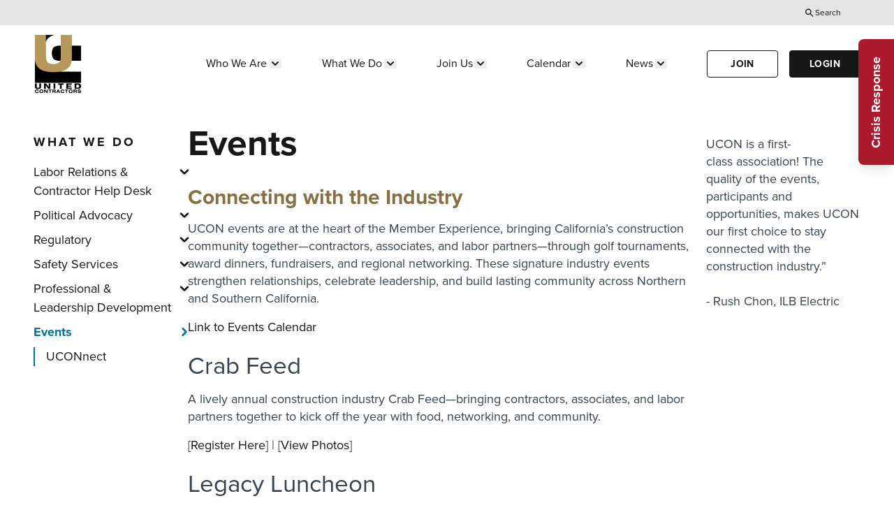

--- FILE ---
content_type: text/html; charset=UTF-8
request_url: https://www.unitedcontractors.org/member-benefits/events
body_size: 107731
content:
<!DOCTYPE html>
<html lang="en" dir="ltr" prefix="og: https://ogp.me/ns#">
<head>
    <link rel="preconnect" href="https://www.google-analytics.com">
  <link rel="preconnect" href="https://p.typekit.net">
  <link rel="preconnect" href="https://use.typekit.net">

  <meta charset="utf-8" />
<noscript><style>form.antibot * :not(.antibot-message) { display: none !important; }</style>
</noscript><script async src="https://www.googletagmanager.com/gtag/js?id=G-0DEE06DGF4"></script>
<script>window.dataLayer = window.dataLayer || [];function gtag(){dataLayer.push(arguments)};gtag("js", new Date());gtag("set", "developer_id.dMDhkMT", true);gtag("config", "G-0DEE06DGF4", {"groups":"default","page_placeholder":"PLACEHOLDER_page_location"});</script>
<link rel="canonical" href="https://www.unitedcontractors.org/member-benefits/events" />
<meta name="Generator" content="Drupal 10 (https://www.drupal.org)" />
<meta name="MobileOptimized" content="width" />
<meta name="HandheldFriendly" content="true" />
<meta name="viewport" content="width=device-width, initial-scale=1.0" />
<link rel="icon" href="/sites/default/files/UCON_UC.jpeg" type="image/jpeg" />
<script>window.a2a_config=window.a2a_config||{};a2a_config.callbacks=[];a2a_config.overlays=[];a2a_config.templates={};</script>

  <title>Events | United Contractors</title>
  <link rel="stylesheet" media="all" href="/sites/default/files/css/css_8JM-Pq-XQ86YpleRq7Om5ALAgUFnH2nGNAfARuHKWQI.css?delta=0&amp;language=en&amp;theme=ucon&amp;include=[base64]" />
<link rel="stylesheet" media="all" href="//fonts.googleapis.com/css?family=Material+Icons|Material+Icons+Outlined" />
<link rel="stylesheet" media="all" href="/sites/default/files/css/css_h8EBnY8TJ_26RhvK5It4fyRGHE8txi52y8fknTvkzH0.css?delta=2&amp;language=en&amp;theme=ucon&amp;include=[base64]" />
<link rel="stylesheet" media="all" href="/themes/custom/ucon/dist/css/main.css?v1=&amp;t98637" />
<link rel="stylesheet" media="all" href="https://use.typekit.net/lww7grj.css" />
<link rel="stylesheet" media="all" href="https://use.typekit.net/xnn4rwn.css" />

  
</head>
<body class="layout-nid-865-override path-node page-node-type-landing-page w-full text-base text-black overflow-x-hidden h-screen text-pretty">
    <a href="#main-content" class="visually-hidden focusable skip-link">
    Skip to main content
  </a>
  
    <div class="dialog-off-canvas-main-canvas" data-off-canvas-main-canvas>
    <div class="flex flex-col min-h-screen relative">
	 <header x-data="{ scroll: { isUp: false, pos: 0, hidden: false}, checkDir() {const pos = document.body.getBoundingClientRect().top; this.scroll.isUp = pos < -150 && this.scroll.pos < pos; this.scroll.pos = pos; this.scroll.hidden = pos > -150;} }" class="top-0 z-[100] transition-all duration-300 ease-in-out" :class="{'sticky': scroll.isUp}" id="page-header" role="banner" aria-label="Site header">
	<div class="bg-black-5 h-9 hidden lg:block">
		<div class="content-boundary flex justify-end items-center text-tiny h-full">  <div class="region region-above-utility">
    <nav
	role="navigation" aria-labelledby="block-ucon-utilitymenuheader-menu"  id="block-ucon-utilitymenuheader" class="block block-menu navigation menu--utility-menu-header">
						
	<h2 class="block-title visually-hidden" id="block-ucon-utilitymenuheader-menu">Utility Menu (Header)</h2>
	

				<ul class="flex flex-row _gap-2 flex-wrap _md:gap-4 justify-center md:justify-start">
															<li data-link-id="search" class="flex items-center after:content-['|'] after:pl-1 after:pr-2 md:after:pl-3 md:after:pr-4 md:after:content-['']">
						<a href="/search" class="flex gap-2 items-center">
							<svg width="16" height="17" viewBox="0 0 16 17" fill="none" xmlns="http://www.w3.org/2000/svg">
<g id="ic:baseline-search">
<path id="Vector" d="M10.3333 9.83333H9.80667L9.62 9.65333C10.2959 8.86935 10.6674 7.86846 10.6667 6.83333C10.6667 5.97628 10.4125 5.13848 9.93637 4.42586C9.46022 3.71325 8.78344 3.15784 7.99163 2.82986C7.19982 2.50188 6.32853 2.41606 5.48794 2.58327C4.64736 2.75047 3.87523 3.16318 3.26921 3.76921C2.66318 4.37523 2.25047 5.14736 2.08327 5.98794C1.91606 6.82853 2.00188 7.69982 2.32986 8.49163C2.65784 9.28344 3.21325 9.96022 3.92586 10.4364C4.63848 10.9125 5.47628 11.1667 6.33333 11.1667C7.40667 11.1667 8.39333 10.7733 9.15333 10.12L9.33333 10.3067V10.8333L12.6667 14.16L13.66 13.1667L10.3333 9.83333ZM6.33333 9.83333C4.67334 9.83333 3.33334 8.49333 3.33334 6.83333C3.33334 5.17334 4.67334 3.83334 6.33333 3.83334C7.99333 3.83334 9.33333 5.17334 9.33333 6.83333C9.33333 8.49333 7.99333 9.83333 6.33333 9.83333Z" fill="currentColor"/>
</g>
</svg>

							<span>
								Search
							</span>
						</a>
					</li>
						
										<li data-link-id="crisis-response" class="flex items-center md:hidden ">
				<a href="/member-benefits/safety-services/crisis-response" class="flex gap-2 items-center text-red hover:text-red-800 font-bold">
					<svg xmlns="http://www.w3.org/2000/svg" width="16" height="16" fill="currentColor"><path d="M14.66 12.316l-5.316-10.633c-.738-1.476-1.946-1.476-2.685 0l-5.317 10.633c-.738 1.477.008 2.684 1.658 2.684h10.002c1.65 0 2.396-1.207 1.658-2.684zm-7.66-8.316h2.002v5h-2.002v-5zm2.252 8.615c0 .344-.281.625-.625.625h-1.25c-.345 0-.626-.281-.626-.625v-1.239c0-.344.281-.625.626-.625h1.25c.344 0 .625.281.625.625v1.239z"/></svg>
					<span>
						Crisis Response
					</span>
				</a>
			</li>
			</ul>

	</nav>

  </div>
</div>
	</div>
	<div class="page-header h-[110px] bg-white transition-all duration-300 ease-in-out" :class="{'shadow-xl h-[100px]': scroll.isUp}" @scroll.debounce.100.window="checkDir()">
		<div class="content-boundary flex items-center h-full justify-between gap-4 xl:gap-8">
			<div class="flex-1 lg:max-w-[190px] flex-shrink-0">
				<a class="block max-w-[190px]" href="/" rel="home" aria-label="Back to home">
					<svg width="70" height="89" viewBox="0 0 70 89" fill="none" xmlns="http://www.w3.org/2000/svg" xmlns:xlink="http://www.w3.org/1999/xlink">
<rect width="70" height="89" fill="url(#pattern0_1428_145)"/>
<defs>
<pattern id="pattern0_1428_145" patternContentUnits="objectBoundingBox" width="1" height="1">
<use xlink:href="#image0_1428_145" transform="matrix(0.0004995 0 0 0.000392866 0 -0.000903591)"/>
</pattern>
<image id="image0_1428_145" width="2002" height="2550" xlink:href="[data-uri]"/>
</defs>
</svg>

				</a>
			</div>
			<div class="flex-1 min-w-max hidden lg:block">
				  <div class="region region-header">
    <nav
	role="navigation" aria-labelledby="block-ucon-mainnavigation-menu"  id="block-ucon-mainnavigation" data-menu-type="desktop" class="main-navigation__flyout block block-menu navigation menu--main">
						
	<h2 class="block-title visually-hidden" id="block-ucon-mainnavigation-menu">Main navigation</h2>
	

				

	<ul class="flex flex-row gap-3 justify-evenly"> 		<li class="text-sm group flex gap-0 xl:gap-1 items-center relative h-[40px]" x-data="{ open: false }" @mouseenter="open = true" @mouseleave="open = false">
			<a class="group-hover:text-blue inline-flex flex-col hover:no-underline group-hover:font-bold bold-spacing" href="/who-we-are" :aria-expanded="open" data-text="Who We Are">Who We Are</a>
							<button class="shrink-0 p-1" :aria-expanded="open" @click.prevent="open = !open">
					<span class="sr-only">Show submenu for "Who We Are"</span>
					<svg class="group-hover:text-blue group-hover:-rotate-90 transition-transform duration-200" width="10" height="6" viewbox="0 0 10 6" fill="none" xmlns="http://www.w3.org/2000/svg">
						<path d="M9 1L5 5L0.999999 1" stroke="currentColor" stroke-width="2" stroke-linecap="round" stroke-linejoin="round"/>
					</svg>
				</button>
				
	<ul class="origin-top-right absolute top-full min-w-[240px] bg-white shadow-lg border-l-2 p-3 border-blue flex gap-3 flex-col [&[x-cloak]]:hidden" x-show="open" x-transition:enter="transition ease-out duration-200 transform" x-transition:enter-start="opacity-0 -translate-y-2" x-transition:enter-end="opacity-100 translate-y-0" x-transition:leave="transition ease-out duration-200" x-transition:leave-start="opacity-100" x-transition:leave-end="opacity-0" x-cloak @focusout="await $nextTick();!$el.contains($focus.focused()) && (open = false)">
					<li>
				<a class="hover:text-blue hover:no-underline hover:font-semibold block" href="/who-we-are/board-directors">Board of Directors</a>
			</li>
					<li>
				<a class="hover:text-blue hover:no-underline hover:font-semibold block" href="/who-we-are/committees">Committees</a>
			</li>
					<li>
				<a class="hover:text-blue hover:no-underline hover:font-semibold block" href="/who-we-are/local-industry-liaison-meetings">Local Industry Liaison Meetings</a>
			</li>
					<li>
				<a class="hover:text-blue hover:no-underline hover:font-semibold block" href="/who-we-are/ucon-team">The UCON Team</a>
			</li>
					<li>
				<a class="hover:text-blue hover:no-underline hover:font-semibold block" href="/who-we-are/contact-us">Contact Us</a>
			</li>
			</ul>

					</li>
			<li class="text-sm group flex gap-0 xl:gap-1 items-center relative h-[40px]" x-data="{ open: false }" @mouseenter="open = true" @mouseleave="open = false">
			<a class="group-hover:text-blue inline-flex flex-col hover:no-underline group-hover:font-bold bold-spacing" href="/member-benefits" :aria-expanded="open" data-text="What We Do">What We Do</a>
							<button class="shrink-0 p-1" :aria-expanded="open" @click.prevent="open = !open">
					<span class="sr-only">Show submenu for "What We Do"</span>
					<svg class="group-hover:text-blue group-hover:-rotate-90 transition-transform duration-200" width="10" height="6" viewbox="0 0 10 6" fill="none" xmlns="http://www.w3.org/2000/svg">
						<path d="M9 1L5 5L0.999999 1" stroke="currentColor" stroke-width="2" stroke-linecap="round" stroke-linejoin="round"/>
					</svg>
				</button>
				
	<ul class="origin-top-right absolute top-full min-w-[240px] bg-white shadow-lg border-l-2 p-3 border-blue flex gap-3 flex-col [&[x-cloak]]:hidden" x-show="open" x-transition:enter="transition ease-out duration-200 transform" x-transition:enter-start="opacity-0 -translate-y-2" x-transition:enter-end="opacity-100 translate-y-0" x-transition:leave="transition ease-out duration-200" x-transition:leave-start="opacity-100" x-transition:leave-end="opacity-0" x-cloak @focusout="await $nextTick();!$el.contains($focus.focused()) && (open = false)">
					<li>
				<a class="hover:text-blue hover:no-underline hover:font-semibold block" href="/member-benefits/labor-relations-contractor-help-desk">Labor Relations &amp; Contractor Help Desk</a>
			</li>
					<li>
				<a class="hover:text-blue hover:no-underline hover:font-semibold block" href="/member-benefits/political-advocacy">Political Advocacy</a>
			</li>
					<li>
				<a class="hover:text-blue hover:no-underline hover:font-semibold block" href="/member-benefits/regulatory">Regulatory</a>
			</li>
					<li>
				<a class="hover:text-blue hover:no-underline hover:font-semibold block" href="/member-benefits/safety-services">Safety Services</a>
			</li>
					<li>
				<a class="hover:text-blue hover:no-underline hover:font-semibold block" href="/member-benefits/professional-leadership-development">Professional &amp; Leadership Development</a>
			</li>
					<li>
				<a class="hover:text-blue hover:no-underline hover:font-semibold block" href="/member-benefits/events">Events</a>
			</li>
			</ul>

					</li>
			<li class="text-sm group flex gap-0 xl:gap-1 items-center relative h-[40px]" x-data="{ open: false }" @mouseenter="open = true" @mouseleave="open = false">
			<a class="group-hover:text-blue inline-flex flex-col hover:no-underline group-hover:font-bold bold-spacing" href="/membership" :aria-expanded="open" data-text="Join Us">Join Us</a>
							<button class="shrink-0 p-1" :aria-expanded="open" @click.prevent="open = !open">
					<span class="sr-only">Show submenu for "Join Us"</span>
					<svg class="group-hover:text-blue group-hover:-rotate-90 transition-transform duration-200" width="10" height="6" viewbox="0 0 10 6" fill="none" xmlns="http://www.w3.org/2000/svg">
						<path d="M9 1L5 5L0.999999 1" stroke="currentColor" stroke-width="2" stroke-linecap="round" stroke-linejoin="round"/>
					</svg>
				</button>
				
	<ul class="origin-top-right absolute top-full min-w-[240px] bg-white shadow-lg border-l-2 p-3 border-blue flex gap-3 flex-col [&[x-cloak]]:hidden" x-show="open" x-transition:enter="transition ease-out duration-200 transform" x-transition:enter-start="opacity-0 -translate-y-2" x-transition:enter-end="opacity-100 translate-y-0" x-transition:leave="transition ease-out duration-200" x-transition:leave-start="opacity-100" x-transition:leave-end="opacity-0" x-cloak @focusout="await $nextTick();!$el.contains($focus.focused()) && (open = false)">
					<li>
				<a class="hover:text-blue hover:no-underline hover:font-semibold block" href="/membership/contractor-membership-application">Contractor Membership</a>
			</li>
					<li>
				<a class="hover:text-blue hover:no-underline hover:font-semibold block" href="/membership/associate-membership-application">Associate Membership</a>
			</li>
			</ul>

					</li>
			<li class="text-sm group flex gap-0 xl:gap-1 items-center relative h-[40px]" x-data="{ open: false }" @mouseenter="open = true" @mouseleave="open = false">
			<a class="group-hover:text-blue inline-flex flex-col hover:no-underline group-hover:font-bold bold-spacing" href="/calendar" :aria-expanded="open" data-text="Calendar">Calendar</a>
							<button class="shrink-0 p-1" :aria-expanded="open" @click.prevent="open = !open">
					<span class="sr-only">Show submenu for "Calendar"</span>
					<svg class="group-hover:text-blue group-hover:-rotate-90 transition-transform duration-200" width="10" height="6" viewbox="0 0 10 6" fill="none" xmlns="http://www.w3.org/2000/svg">
						<path d="M9 1L5 5L0.999999 1" stroke="currentColor" stroke-width="2" stroke-linecap="round" stroke-linejoin="round"/>
					</svg>
				</button>
				
	<ul class="origin-top-right absolute top-full min-w-[240px] bg-white shadow-lg border-l-2 p-3 border-blue flex gap-3 flex-col [&[x-cloak]]:hidden" x-show="open" x-transition:enter="transition ease-out duration-200 transform" x-transition:enter-start="opacity-0 -translate-y-2" x-transition:enter-end="opacity-100 translate-y-0" x-transition:leave="transition ease-out duration-200" x-transition:leave-start="opacity-100" x-transition:leave-end="opacity-0" x-cloak @focusout="await $nextTick();!$el.contains($focus.focused()) && (open = false)">
					<li>
				<a class="hover:text-blue hover:no-underline hover:font-semibold block" href="/calendar?type%5BEducation%5D=Education">Professional Development</a>
			</li>
					<li>
				<a class="hover:text-blue hover:no-underline hover:font-semibold block" href="/calendar?type%5BNetworking%5D=Networking">Networking</a>
			</li>
			</ul>

					</li>
			<li class="text-sm group flex gap-0 xl:gap-1 items-center relative h-[40px]" x-data="{ open: false }" @mouseenter="open = true" @mouseleave="open = false">
			<a class="group-hover:text-blue inline-flex flex-col hover:no-underline group-hover:font-bold bold-spacing" href="/newsroom" :aria-expanded="open" data-text="News">News</a>
							<button class="shrink-0 p-1" :aria-expanded="open" @click.prevent="open = !open">
					<span class="sr-only">Show submenu for "News"</span>
					<svg class="group-hover:text-blue group-hover:-rotate-90 transition-transform duration-200" width="10" height="6" viewbox="0 0 10 6" fill="none" xmlns="http://www.w3.org/2000/svg">
						<path d="M9 1L5 5L0.999999 1" stroke="currentColor" stroke-width="2" stroke-linecap="round" stroke-linejoin="round"/>
					</svg>
				</button>
				
	<ul class="origin-top-right absolute top-full min-w-[240px] bg-white shadow-lg border-l-2 p-3 border-blue flex gap-3 flex-col [&[x-cloak]]:hidden" x-show="open" x-transition:enter="transition ease-out duration-200 transform" x-transition:enter-start="opacity-0 -translate-y-2" x-transition:enter-end="opacity-100 translate-y-0" x-transition:leave="transition ease-out duration-200" x-transition:leave-start="opacity-100" x-transition:leave-end="opacity-0" x-cloak @focusout="await $nextTick();!$el.contains($focus.focused()) && (open = false)">
					<li>
				<a class="hover:text-blue hover:no-underline hover:font-semibold block" href="/newsroom/latest-news">Latest News</a>
			</li>
					<li>
				<a class="hover:text-blue hover:no-underline hover:font-semibold block" href="/newsroom/ucon-magazine">UCON Magazine</a>
			</li>
					<li>
				<a class="hover:text-blue hover:no-underline hover:font-semibold block" href="/newsroom/awards-and-recognition">Awards and Recognition</a>
			</li>
			</ul>

					</li>
	</ul>


	</nav>

  </div>

			</div>
			<div class="hidden md:grid grid-cols-2 gap-2 xl:gap-4 min-w-[220px]">
						
<a  href="/membership"  class="text-center inline-block rounded hover:no-underline border border-black disabled:bg-black-10 disabled:border-black-10 disabled:text-grey  p-2 text-xs tracking-button uppercase font-bold  bg-white text-black hover:bg-black-5  w-full" >
	Join
</a>
	<span id="menu-login-btn">
		
<a  href="/user/login?destination=/member-benefits/events"  class="text-center inline-block rounded hover:no-underline border border-black disabled:bg-black-10 disabled:border-black-10 disabled:text-grey  p-2 text-xs tracking-button uppercase font-bold bg-black text-white hover:text-white hover:bg-black-80   w-full" >
	Login
</a>
	</span>
			</div>
			<div class="lg:hidden" x-data="{ open: false }">
				<button class="w-[50px] flex justify-center items-center" @click.prevent="open = !open" :aria-label="open ? 'Close menu' : 'Open menu'" :aria-expanded="open">
					<svg class="mx-auto" x-cloak x-show="!open" width="27" height="19" viewbox="0 0 27 19" fill="none" xmlns="http://www.w3.org/2000/svg">
						<path d="M0.375 18.25V15.3333H26.625V18.25H0.375ZM0.375 10.9583V8.04167H26.625V10.9583H0.375ZM0.375 3.66667V0.75H26.625V3.66667H0.375Z" fill="black"/>
					</svg>
					<svg class="mx-auto" x-cloak x-show="open" width="17" height="17" viewbox="0 0 17 17" fill="none" xmlns="http://www.w3.org/2000/svg">
						<path d="M1.20825 1.20837L15.7916 15.7917M1.20825 15.7917L15.7916 1.20837" stroke="black" stroke-width="1.5" stroke-linecap="round" stroke-linejoin="round"/>
					</svg>
				</button>
				<div class="bg-white absolute w-full z-50 inset-0 top-[110px] h-[calc(100vH-110px)] flex flex-col justify-between content-boundary" x-show="open" x-cloack x-transition:enter="transition ease-out duration-200 transform" x-transition:enter-start="opacity-0 -translate-y-2" x-transition:enter-end="opacity-100 translate-y-0" x-transition:leave="transition ease-out duration-200" x-transition:leave-start="opacity-100" x-transition:leave-end="opacity-0">
	<div class="flex flex-col gap-8">
		  <div class="region region-flyout">
    <nav
	role="navigation" aria-labelledby="block-ucon-mainnavigation-2-menu"  id="block-ucon-mainnavigation-2" data-menu-type="mobile" class="block block-menu navigation menu--main">
						
	<h2 class="block-title visually-hidden" id="block-ucon-mainnavigation-2-menu">Main navigation</h2>
	

				

	<ul class="flex flex-col justify-evenly"> 				<li class="group grid grid-cols-[1fr_30px] py-7 border-b border-b-black-10" x-data="{ open: false }" @mouseenter="open = true" @mouseleave="open = false">
			<a class="flex font-semibold" href="/who-we-are" :aria-expanded="open" data-text="Who We Are">Who We Are</a>
							<button class="" :aria-expanded="open" @click.prevent="open = !open">
					<span class="sr-only">Show submenu for "Who We Are"</span>
					<svg class="scale-125 group-hover:-rotate-90 transition-transform duration-200 " width="10" height="6" viewbox="0 0 10 6" fill="none" xmlns="http://www.w3.org/2000/svg">
						<path d="M9 1L5 5L0.999999 1" stroke="currentColor" stroke-width="2" stroke-linecap="round" stroke-linejoin="round"/>
					</svg>
				</button>
					<ul class="flex mt-4 gap-4 flex-col [&[x-cloak]]:hidden" x-show="open" x-collapse x-cloak>
					<li>
				<a class="block" href="/who-we-are/board-directors">Board of Directors</a>
			</li>
					<li>
				<a class="block" href="/who-we-are/committees">Committees</a>
			</li>
					<li>
				<a class="block" href="/who-we-are/local-industry-liaison-meetings">Local Industry Liaison Meetings</a>
			</li>
					<li>
				<a class="block" href="/who-we-are/ucon-team">The UCON Team</a>
			</li>
					<li>
				<a class="block" href="/who-we-are/contact-us">Contact Us</a>
			</li>
			</ul>

					</li>
					<li class="group grid grid-cols-[1fr_30px] py-7 border-b border-b-black-10" x-data="{ open: false }" @mouseenter="open = true" @mouseleave="open = false">
			<a class="flex font-semibold" href="/member-benefits" :aria-expanded="open" data-text="What We Do">What We Do</a>
							<button class="" :aria-expanded="open" @click.prevent="open = !open">
					<span class="sr-only">Show submenu for "What We Do"</span>
					<svg class="scale-125 group-hover:-rotate-90 transition-transform duration-200 " width="10" height="6" viewbox="0 0 10 6" fill="none" xmlns="http://www.w3.org/2000/svg">
						<path d="M9 1L5 5L0.999999 1" stroke="currentColor" stroke-width="2" stroke-linecap="round" stroke-linejoin="round"/>
					</svg>
				</button>
					<ul class="flex mt-4 gap-4 flex-col [&[x-cloak]]:hidden" x-show="open" x-collapse x-cloak>
					<li>
				<a class="block" href="/member-benefits/labor-relations-contractor-help-desk">Labor Relations &amp; Contractor Help Desk</a>
			</li>
					<li>
				<a class="block" href="/member-benefits/political-advocacy">Political Advocacy</a>
			</li>
					<li>
				<a class="block" href="/member-benefits/regulatory">Regulatory</a>
			</li>
					<li>
				<a class="block" href="/member-benefits/safety-services">Safety Services</a>
			</li>
					<li>
				<a class="block" href="/member-benefits/professional-leadership-development">Professional &amp; Leadership Development</a>
			</li>
					<li>
				<a class="block" href="/member-benefits/events">Events</a>
			</li>
			</ul>

					</li>
					<li class="group grid grid-cols-[1fr_30px] py-7 border-b border-b-black-10" x-data="{ open: false }" @mouseenter="open = true" @mouseleave="open = false">
			<a class="flex font-semibold" href="/membership" :aria-expanded="open" data-text="Join Us">Join Us</a>
							<button class="" :aria-expanded="open" @click.prevent="open = !open">
					<span class="sr-only">Show submenu for "Join Us"</span>
					<svg class="scale-125 group-hover:-rotate-90 transition-transform duration-200 " width="10" height="6" viewbox="0 0 10 6" fill="none" xmlns="http://www.w3.org/2000/svg">
						<path d="M9 1L5 5L0.999999 1" stroke="currentColor" stroke-width="2" stroke-linecap="round" stroke-linejoin="round"/>
					</svg>
				</button>
					<ul class="flex mt-4 gap-4 flex-col [&[x-cloak]]:hidden" x-show="open" x-collapse x-cloak>
					<li>
				<a class="block" href="/membership/contractor-membership-application">Contractor Membership</a>
			</li>
					<li>
				<a class="block" href="/membership/associate-membership-application">Associate Membership</a>
			</li>
			</ul>

					</li>
					<li class="group grid grid-cols-[1fr_30px] py-7 border-b border-b-black-10" x-data="{ open: false }" @mouseenter="open = true" @mouseleave="open = false">
			<a class="flex font-semibold" href="/calendar" :aria-expanded="open" data-text="Calendar">Calendar</a>
							<button class="" :aria-expanded="open" @click.prevent="open = !open">
					<span class="sr-only">Show submenu for "Calendar"</span>
					<svg class="scale-125 group-hover:-rotate-90 transition-transform duration-200 " width="10" height="6" viewbox="0 0 10 6" fill="none" xmlns="http://www.w3.org/2000/svg">
						<path d="M9 1L5 5L0.999999 1" stroke="currentColor" stroke-width="2" stroke-linecap="round" stroke-linejoin="round"/>
					</svg>
				</button>
					<ul class="flex mt-4 gap-4 flex-col [&[x-cloak]]:hidden" x-show="open" x-collapse x-cloak>
					<li>
				<a class="block" href="/calendar?type%5BEducation%5D=Education">Professional Development</a>
			</li>
					<li>
				<a class="block" href="/calendar?type%5BNetworking%5D=Networking">Networking</a>
			</li>
			</ul>

					</li>
					<li class="group grid grid-cols-[1fr_30px] py-7 " x-data="{ open: false }" @mouseenter="open = true" @mouseleave="open = false">
			<a class="flex font-semibold" href="/newsroom" :aria-expanded="open" data-text="News">News</a>
							<button class="" :aria-expanded="open" @click.prevent="open = !open">
					<span class="sr-only">Show submenu for "News"</span>
					<svg class="scale-125 group-hover:-rotate-90 transition-transform duration-200 " width="10" height="6" viewbox="0 0 10 6" fill="none" xmlns="http://www.w3.org/2000/svg">
						<path d="M9 1L5 5L0.999999 1" stroke="currentColor" stroke-width="2" stroke-linecap="round" stroke-linejoin="round"/>
					</svg>
				</button>
					<ul class="flex mt-4 gap-4 flex-col [&[x-cloak]]:hidden" x-show="open" x-collapse x-cloak>
					<li>
				<a class="block" href="/newsroom/latest-news">Latest News</a>
			</li>
					<li>
				<a class="block" href="/newsroom/ucon-magazine">UCON Magazine</a>
			</li>
					<li>
				<a class="block" href="/newsroom/awards-and-recognition">Awards and Recognition</a>
			</li>
			</ul>

					</li>
	</ul>


	</nav>

  </div>

		<div class="grid grid-cols-2 gap-4 md:hidden">
					
<a  href="/membership"  class="text-center inline-block rounded hover:no-underline border border-black disabled:bg-black-10 disabled:border-black-10 disabled:text-grey  p-2 text-xs tracking-button uppercase font-bold  bg-white text-black hover:bg-black-5  w-full" >
	Join
</a>
	<span id="menu-login-btn">
		
<a  href="/user/login?destination=/member-benefits/events"  class="text-center inline-block rounded hover:no-underline border border-black disabled:bg-black-10 disabled:border-black-10 disabled:text-grey  p-2 text-xs tracking-button uppercase font-bold bg-black text-white hover:text-white hover:bg-black-80   w-full" >
	Login
</a>
	</span>
		</div>
	</div>

	<div class="bg-black-10 text-tiny text-center py-4 left-1/2 right-1/2 mx-[-50vw] w-[100vW] relative">
		<div class="content-boundary">
			  <div class="region region-above-utility">
    <nav
	role="navigation" aria-labelledby="block-ucon-utilitymenuheader-menu"  id="block-ucon-utilitymenuheader" class="block block-menu navigation menu--utility-menu-header">
						
	<h2 class="block-title visually-hidden" id="block-ucon-utilitymenuheader-menu">Utility Menu (Header)</h2>
	

				<ul class="flex flex-row _gap-2 flex-wrap _md:gap-4 justify-center md:justify-start">
															<li data-link-id="search" class="flex items-center after:content-['|'] after:pl-1 after:pr-2 md:after:pl-3 md:after:pr-4 md:after:content-['']">
						<a href="/search" class="flex gap-2 items-center">
							<svg width="16" height="17" viewBox="0 0 16 17" fill="none" xmlns="http://www.w3.org/2000/svg">
<g id="ic:baseline-search">
<path id="Vector" d="M10.3333 9.83333H9.80667L9.62 9.65333C10.2959 8.86935 10.6674 7.86846 10.6667 6.83333C10.6667 5.97628 10.4125 5.13848 9.93637 4.42586C9.46022 3.71325 8.78344 3.15784 7.99163 2.82986C7.19982 2.50188 6.32853 2.41606 5.48794 2.58327C4.64736 2.75047 3.87523 3.16318 3.26921 3.76921C2.66318 4.37523 2.25047 5.14736 2.08327 5.98794C1.91606 6.82853 2.00188 7.69982 2.32986 8.49163C2.65784 9.28344 3.21325 9.96022 3.92586 10.4364C4.63848 10.9125 5.47628 11.1667 6.33333 11.1667C7.40667 11.1667 8.39333 10.7733 9.15333 10.12L9.33333 10.3067V10.8333L12.6667 14.16L13.66 13.1667L10.3333 9.83333ZM6.33333 9.83333C4.67334 9.83333 3.33334 8.49333 3.33334 6.83333C3.33334 5.17334 4.67334 3.83334 6.33333 3.83334C7.99333 3.83334 9.33333 5.17334 9.33333 6.83333C9.33333 8.49333 7.99333 9.83333 6.33333 9.83333Z" fill="currentColor"/>
</g>
</svg>

							<span>
								Search
							</span>
						</a>
					</li>
						
										<li data-link-id="crisis-response" class="flex items-center md:hidden ">
				<a href="/member-benefits/safety-services/crisis-response" class="flex gap-2 items-center text-red hover:text-red-800 font-bold">
					<svg xmlns="http://www.w3.org/2000/svg" width="16" height="16" fill="currentColor"><path d="M14.66 12.316l-5.316-10.633c-.738-1.476-1.946-1.476-2.685 0l-5.317 10.633c-.738 1.477.008 2.684 1.658 2.684h10.002c1.65 0 2.396-1.207 1.658-2.684zm-7.66-8.316h2.002v5h-2.002v-5zm2.252 8.615c0 .344-.281.625-.625.625h-1.25c-.345 0-.626-.281-.626-.625v-1.239c0-.344.281-.625.626-.625h1.25c.344 0 .625.281.625.625v1.239z"/></svg>
					<span>
						Crisis Response
					</span>
				</a>
			</li>
			</ul>

	</nav>

  </div>

		</div>
	</div>
</div>
			</div>
		</div>
	</div>
</header>

	 	 		   <div class="region region-side-navigation">
    <nav
	role="navigation" aria-labelledby="block-ucon-utilitymenuside-menu"  id="block-ucon-utilitymenuside" class="block block-menu navigation menu--utility-menu-side">
						
	<h2 class="block-title visually-hidden" id="block-ucon-utilitymenuside-menu">Utility Menu (Side)</h2>
	

				
<nav class="hidden md:fixed md:block right-0 top-1/8 md:-translate-y-1/2 z-[1000]" role="navigation" aria-label="Utility Side Menu Tabs">
<ul class="flex flex-col gap-2 m-0 p-0 list-none">
        <li class="m-0">
        <a
        href="/member-benefits/safety-services/crisis-response"
        class="block py-3 px-4 md:py-4 md:px-3 font-bold text-white text-center md:shadow-lg transition-colors duration-200 min-h-0 md:min-h-[180px] min-w-full md:min-w-[50px] flex items-center justify-center no-underline hover:text-white hover:no-underline rounded-lg md:rounded-l-lg md:rounded-r-none
             bg-red hover:bg-red-800 ">
        <span class="md:[writing-mode:vertical-rl] md:[transform:rotate(180deg)]">Crisis Response</span>
        </a>
    </li>
    </ul>
</nav>

	</nav>

  </div>

	 	<main class="flex-1 content-boundary mb-8 w-full pt-8" role="main">
		<a id="main-content" tabindex="-1"></a>
					  <div class="region region-content">
    <div data-drupal-messages-fallback class="hidden"></div>
<article class="node--view-mode-full node--published node--865 node--type-landing_page state--published node node--type-landing-page node--promoted">

  
    

  
  <div class="node__content">
      <div class="layout layout--onecol">
    <div  class="layout__region layout__region--content">
      
    </div>
  </div>

  

  <div class="flex flex-col lg:flex-row gap-12">
          <div class="flex-1 lg:max-w-[calc(20%-1rem)] space-y-4 sidebar-first">
        <div class="block block-landing-page block-landing-page-sub-navigation-block">
  
    
      <div class="bg-black-5 lg:bg-transparent" x-data="{mobileShow: false, maybeOpen() { this.mobileShow = window.innerWidth > 768 } }" @resize.debounce.100.window="maybeOpen()" x-init="maybeOpen()">
	<div class="lg:hidden">
		<button class="bg-blue h-[50px] w-full text-white flex gap-4 justify-start items-center" @click.prevent="mobileShow = !mobileShow">
			<div class="w-[40px] px-4">
				<svg class="mx-auto" x-cloak x-show="!mobileShow" width="27" height="19" viewbox="0 0 27 19" fill="none" xmlns="http://www.w3.org/2000/svg">
					<path d="M0.375 18.25V15.3333H26.625V18.25H0.375ZM0.375 10.9583V8.04167H26.625V10.9583H0.375ZM0.375 3.66667V0.75H26.625V3.66667H0.375Z" fill="currentColor"/>
				</svg>
				<svg class="mx-auto" x-cloak x-show="mobileShow" width="17" height="17" viewbox="0 0 17 17" fill="none" xmlns="http://www.w3.org/2000/svg">
					<path d="M1.20825 1.20837L15.7916 15.7917M1.20825 15.7917L15.7916 1.20837" stroke="currentColor" stroke-width="1.5" stroke-linecap="round" stroke-linejoin="round"/>
				</svg>
			</div>
			<div class="h5 p-0 my-0 text-sm">What We Do</div>
		</button>
	</div>


	<div class="subnavigation-block-wrapper mt-4 p-4 lg:p-0" x-show="mobileShow" x-collapse>
		<h2 class="h5 font-semibold mb-4 hidden lg:block">
			<a href="/member-benefits">What We Do</a>
		</h2>
		<div class="subnavigation-menu">
			<ul class="flex flex-col justify-evenly">
														<li class="group grid gap-x-1 py-1 items-baseline grid-cols-[1fr_15px] " x-data="{ open: false }" x-init="open = ''">
						<a class="hover:no-underline group-hover:text-blue group-hover:font-semibold" href="/member-benefits/labor-relations-contractor-help-desk" :aria-expanded="open" data-text="Labor Relations &amp; Contractor Help Desk">Labor Relations &amp; Contractor Help Desk</a>
													<button class="justify-self-end" :aria-expanded="open" @click="open = !open">
								<span class="sr-only">Show submenu for "Labor Relations &amp; Contractor Help Desk"</span>
								<svg class="scale-125 transition-transform duration-200 -translate-y-[3px]" :class="open && '-rotate-90'" width="10" height="6" viewbox="0 0 10 6" fill="none" xmlns="http://www.w3.org/2000/svg">
									<path d="M9 1L5 5L0.999999 1" stroke="currentColor" stroke-width="2" stroke-linecap="round" stroke-linejoin="round"/>
								</svg>
							</button>
								<ul class="flex mt-2 gap-2 col-span-2 border-l-2 border-l-blue pl-4 flex-col [&[x-cloak]]:hidden" x-show="open" x-collapse x-cloak>
					<li>
								<a class="block hover:text-blue hover:font-semibold hover:no-underline font-normal" href="/member-benefits/labor-relations-contractor-help-desk/labor-team">Labor Team</a>
			</li>
					<li>
								<a class="block hover:text-blue hover:font-semibold hover:no-underline font-normal" href="/member-benefits/labor-relations-contractor-help-desk/thecurrent-q1-2025">theCURRENT: Q1 2025</a>
			</li>
					<li>
								<a class="block hover:text-blue hover:font-semibold hover:no-underline font-normal" href="/member-benefits/labor-relations-contractor-help-desk/thecurrent-q2-2025">theCURRENT: Q2 2025</a>
			</li>
					<li>
								<a class="block hover:text-blue hover:font-semibold hover:no-underline font-normal" href="/member-benefits/labor-relations-contractor-help-desk/thecurrent-q3-2025">theCURRENT: Q3 2025</a>
			</li>
			</ul>

											</li>
														<li class="group grid gap-x-1 py-1 items-baseline grid-cols-[1fr_15px] " x-data="{ open: false }" x-init="open = ''">
						<a class="hover:no-underline group-hover:text-blue group-hover:font-semibold" href="/member-benefits/political-advocacy" :aria-expanded="open" data-text="Political Advocacy">Political Advocacy</a>
													<button class="justify-self-end" :aria-expanded="open" @click="open = !open">
								<span class="sr-only">Show submenu for "Political Advocacy"</span>
								<svg class="scale-125 transition-transform duration-200 -translate-y-[3px]" :class="open && '-rotate-90'" width="10" height="6" viewbox="0 0 10 6" fill="none" xmlns="http://www.w3.org/2000/svg">
									<path d="M9 1L5 5L0.999999 1" stroke="currentColor" stroke-width="2" stroke-linecap="round" stroke-linejoin="round"/>
								</svg>
							</button>
								<ul class="flex mt-2 gap-2 col-span-2 border-l-2 border-l-blue pl-4 flex-col [&[x-cloak]]:hidden" x-show="open" x-collapse x-cloak>
					<li>
								<a class="block hover:text-blue hover:font-semibold hover:no-underline font-normal" href="/member-benefits/political-advocacy/agency-relations">Agency Relations</a>
			</li>
					<li>
								<a class="block hover:text-blue hover:font-semibold hover:no-underline font-normal" href="/member-benefits/political-advocacy/advocacy-team">Advocacy Team</a>
			</li>
					<li>
								<a class="block hover:text-blue hover:font-semibold hover:no-underline font-normal" href="/member-benefits/political-advocacy/dbe-program-changes">DBE Program Changes </a>
			</li>
			</ul>

											</li>
														<li class="group grid gap-x-1 py-1 items-baseline grid-cols-[1fr_15px] " x-data="{ open: false }" x-init="open = ''">
						<a class="hover:no-underline group-hover:text-blue group-hover:font-semibold" href="/member-benefits/regulatory" :aria-expanded="open" data-text="Regulatory">Regulatory</a>
													<button class="justify-self-end" :aria-expanded="open" @click="open = !open">
								<span class="sr-only">Show submenu for "Regulatory"</span>
								<svg class="scale-125 transition-transform duration-200 -translate-y-[3px]" :class="open && '-rotate-90'" width="10" height="6" viewbox="0 0 10 6" fill="none" xmlns="http://www.w3.org/2000/svg">
									<path d="M9 1L5 5L0.999999 1" stroke="currentColor" stroke-width="2" stroke-linecap="round" stroke-linejoin="round"/>
								</svg>
							</button>
								<ul class="flex mt-2 gap-2 col-span-2 border-l-2 border-l-blue pl-4 flex-col [&[x-cloak]]:hidden" x-show="open" x-collapse x-cloak>
					<li>
								<a class="block hover:text-blue hover:font-semibold hover:no-underline font-normal" href="/member-benefits/regulatory/california-air-resources-board-carb">California Air Resources Board (CARB) </a>
			</li>
			</ul>

											</li>
														<li class="group grid gap-x-1 py-1 items-baseline grid-cols-[1fr_15px] " x-data="{ open: false }" x-init="open = ''">
						<a class="hover:no-underline group-hover:text-blue group-hover:font-semibold" href="/member-benefits/safety-services" :aria-expanded="open" data-text="Safety Services">Safety Services</a>
													<button class="justify-self-end" :aria-expanded="open" @click="open = !open">
								<span class="sr-only">Show submenu for "Safety Services"</span>
								<svg class="scale-125 transition-transform duration-200 -translate-y-[3px]" :class="open && '-rotate-90'" width="10" height="6" viewbox="0 0 10 6" fill="none" xmlns="http://www.w3.org/2000/svg">
									<path d="M9 1L5 5L0.999999 1" stroke="currentColor" stroke-width="2" stroke-linecap="round" stroke-linejoin="round"/>
								</svg>
							</button>
								<ul class="flex mt-2 gap-2 col-span-2 border-l-2 border-l-blue pl-4 flex-col [&[x-cloak]]:hidden" x-show="open" x-collapse x-cloak>
					<li>
								<a class="block hover:text-blue hover:font-semibold hover:no-underline font-normal" href="/member-benefits/safety-services/crisis-response">Crisis Response</a>
			</li>
					<li>
								<a class="block hover:text-blue hover:font-semibold hover:no-underline font-normal" href="/member-benefits/safety-services/safety-news">Safety News</a>
			</li>
			</ul>

											</li>
														<li class="group grid gap-x-1 py-1 items-baseline grid-cols-[1fr_15px] " x-data="{ open: false }" x-init="open = ''">
						<a class="hover:no-underline group-hover:text-blue group-hover:font-semibold" href="/member-benefits/professional-leadership-development" :aria-expanded="open" data-text="Professional &amp; Leadership Development">Professional &amp; Leadership Development</a>
													<button class="justify-self-end" :aria-expanded="open" @click="open = !open">
								<span class="sr-only">Show submenu for "Professional &amp; Leadership Development"</span>
								<svg class="scale-125 transition-transform duration-200 -translate-y-[3px]" :class="open && '-rotate-90'" width="10" height="6" viewbox="0 0 10 6" fill="none" xmlns="http://www.w3.org/2000/svg">
									<path d="M9 1L5 5L0.999999 1" stroke="currentColor" stroke-width="2" stroke-linecap="round" stroke-linejoin="round"/>
								</svg>
							</button>
								<ul class="flex mt-2 gap-2 col-span-2 border-l-2 border-l-blue pl-4 flex-col [&[x-cloak]]:hidden" x-show="open" x-collapse x-cloak>
					<li>
								<a class="block hover:text-blue hover:font-semibold hover:no-underline font-normal" href="/member-benefits/professional-leadership-development/leadership-development-programs">Leadership Development Programs</a>
			</li>
					<li>
								<a class="block hover:text-blue hover:font-semibold hover:no-underline font-normal" href="/member-benefits/professional-leadership-development/continuing-education-courses">Continuing Education Courses</a>
			</li>
					<li>
								<a class="block hover:text-blue hover:font-semibold hover:no-underline font-normal" href="/member-benefits/professional-leadership-development/professional-development-library">Professional Development Library</a>
			</li>
			</ul>

											</li>
														<li class="group grid gap-x-1 py-1 items-baseline grid-cols-[1fr_15px] *:text-blue font-semibold" x-data="{ open: false }" x-init="open = '1'">
						<a class="hover:no-underline group-hover:text-blue group-hover:font-semibold" href="/member-benefits/events" :aria-expanded="open" data-text="Events">Events</a>
													<button class="justify-self-end" :aria-expanded="open" @click="open = !open">
								<span class="sr-only">Show submenu for "Events"</span>
								<svg class="scale-125 transition-transform duration-200 -translate-y-[3px]" :class="open && '-rotate-90'" width="10" height="6" viewbox="0 0 10 6" fill="none" xmlns="http://www.w3.org/2000/svg">
									<path d="M9 1L5 5L0.999999 1" stroke="currentColor" stroke-width="2" stroke-linecap="round" stroke-linejoin="round"/>
								</svg>
							</button>
								<ul class="flex mt-2 gap-2 col-span-2 border-l-2 border-l-blue pl-4 flex-col [&[x-cloak]]:hidden" x-show="open" x-collapse x-cloak>
					<li>
								<a class="block hover:text-blue hover:font-semibold hover:no-underline font-normal" href="/member-benefits/events/uconnect">UCONnect</a>
			</li>
			</ul>

											</li>
							</ul>
		</div>
	</div>
</div>



  </div>

      </div>
    
          <div class="flex-1 main-content">
        <div class="layout-builder-field--title block block-layout-builder block-field-blocknodelanding-pagetitle">
  
    
      <div><h1 class="title">Events</h1>
</div>

  </div>
<div class="layout-builder-field--field-subtitle block block-layout-builder block-field-blocknodelanding-pagefield-subtitle">
  
    
      	<h2 class="h4 text-gold">Connecting with the Industry</h2>

  </div>
<div class="layout-builder-field--field-body block block-layout-builder block-field-blocknodelanding-pagefield-body">
  
    
      
            <div class="prose prose-lg node-content max-w-none prose-img:my-0 clear-both text-formatted field field--name-field-body field--type-text-long field--label-hidden field__item"><p>UCON events are at the heart of the Member Experience, bringing California’s construction community together—contractors, associates, and labor partners—through golf tournaments, award dinners, fundraisers, and regional networking. These signature industry events strengthen relationships, celebrate leadership, and build lasting community across Northern and Southern California.</p>

<p><a href="https://www.unitedcontractors.org/calendar?type%5BNetworking%5D=Networking" target="_blank">Link to Events Calendar</a></p>



<h3>Crab Feed</h3>

<p>A lively annual construction industry Crab Feed—bringing contractors, associates, and labor partners together to kick off the year with food, networking, and community.</p>

<p>[<a href="/node/2774" target="_blank">Register Here</a>] | [<a href="https://www.breslowimaging.com/Business/United-Contractors/2025-Crab-Feed" target="_blank">View Photos</a>]&nbsp;</p>



<h3>Legacy Luncheon</h3>

<p>Honoring the legacy of leadership in the California construction industry, this luncheon celebrates UCON Board members and features the presentation of UCON’s construction leadership awards.</p>

<p>[<a href="/node/2783" target="_blank">Register Here</a>] | [<a href="https://www.breslowimaging.com/Business/United-Contractors/2025-Legacy-Luncheon" target="_blank">View Photos</a>]&nbsp;</p>



<h3>DIG Awards Dinner</h3>

<p>Recognizing California construction leaders who embody Dignity, Integrity, and Generosity regardless of Association affiliation.</p>

<p>[<a href="/node/2787" target="_blank">Register Here</a>] | [<a href="https://www.breslowimaging.com/Business/United-Contractors/2025-DIG-Award-Event" target="_blank">View Photos</a>]&nbsp;</p>



<h3>PAC Fundraisers in Northern and Southern CA</h3>

<p>Exclusive networking with industry leaders and elected officials—raising funds to support UCON’s construction political advocacy and ensure a strong contractor voice in California.<br>
<br>
[Registration Available Soon] | [View Photos <a href="https://www.breslowimaging.com/Business/United-Contractors/2025-NorCal-PAC-Event" target="_blank">NorCal</a> and <a href="https://www.breslowimaging.com/Business/United-Contractors/2025-SoCal-PAC" target="_blank">SoCal</a>]&nbsp;</p>



<h3>Public Works Summit</h3>

<p>A dedicated public works construction summit in Southern California—bringing contractors, public agencies, and industry partners together to address the future of California infrastructure.</p>

<p>[<a href="/node/2780">Register Here</a>] | [<a href="https://www.breslowimaging.com/Business/United-Contractors/2025-Public-Works-Summit" target="_blank">View Photos</a>]</p>



<h3>ThrowDown for Education Cornhole Tournament</h3>

<p>Teams of contractors and associates compete in this construction scholarship fundraiser cornhole tournament—combining networking, fun, and support for the next generation of industry leaders.</p>

<p>[<a href="/node/2797">Register Here</a>] | [<a href="https://www.breslowimaging.com/Business/United-Contractors/2025-Cornhole-Tournament" target="_blank">View Photos</a>]</p>



<h3>BBQ &amp; Chili Cook-Off</h3>

<article class="w-50 align-center media media--type-video-multimedia media--view-mode-default">
	

			
            <div class="field field--name-field-media-video-embed-field field--type-video-embed-field field--label-hidden field__item"><div data-video-embed-field-modal="&lt;div class=&quot;video-embed-field-provider-youtube video-embed-field-responsive-video video-embed-field-responsive-modal&quot; style=&quot;width:854px;&quot;&gt;&lt;iframe width=&quot;854&quot; height=&quot;480&quot; frameborder=&quot;0&quot; allowfullscreen=&quot;allowfullscreen&quot; referrerpolicy=&quot;strict-origin-when-cross-origin&quot; src=&quot;https://www.youtube.com/embed/ZBr_LkXfwm8?autoplay=1&amp;amp;start=0&amp;amp;rel=0&amp;amp;mute=1&quot;&gt;&lt;/iframe&gt;
&lt;/div&gt;
" class="video-embed-field-launch-modal"><img src="/sites/default/files/styles/standard/public/video_thumbnails/ZBr_LkXfwm8.jpg.webp?itok=5DrbSdBt" alt class="image-style-standard">

</div>
</div>
      
	</article>


<p>Our biggest gathering—contractors, associates, labor and industry partners come together for food, fun, community, networking, and a fierce chili competition.<br>
<br>
[<a href="/node/2811">Register Here</a>] | [<a href="https://www.breslowimaging.com/Business/United-Contractors/2025-BBQ" target="_blank">View Photos</a>]</p>



<h3>Sal Rubino Golf Classic</h3>

<p>Northern California’s premier construction industry golf tournament—the Sal Rubino Classic brings contractors, associates, and labor partners together for networking and camaraderie.</p>

<p>[<a href="/node/2827">Register Here</a>] | [<a href="https://www.breslowimaging.com/Business/United-Contractors/2025-Sal-Rubino-Golf-Tournament" target="_blank">View Photos</a>]</p>



<h3>UCON Golf Open</h3>

<p>Southern California’s premier contractor golf tournament—the UCON Golf Open builds community, strengthens industry relationships, and offers premier networking opportunities.</p>

<p>[<a href="/node/2832">Register Here</a>] | [<a href="https://www.breslowimaging.com/Business/United-Contractors/2025-SoCal-Golf-Classic">View Photos</a>]</p>



<h3>Advocacy Auction</h3>

<p>A high-energy construction advocacy auction with premier networking opportunities—raising funds to protect and advance the interests of California contractors.</p>

<p>[<a href="/node/2836" target="_blank">Register Here</a>] | [<a href="https://www.breslowimaging.com/Business/United-Contractors/2025-Advocacy-Auction" target="_blank">View Photos</a>]</p></div>
      
  </div>
<div class="content-display-block-label--subpage-overview content-display-block-display-format--html-list content-display-block-display-mode--teaser content-display-block-filter-by--content-type content-display-block-filter-by--other-landing-page content-display-block-channel--subpages block block-content-display-block">
  
    
      <div>
    <div class='block-header'>
    
  </div>
  <div class="block-view">
    <div class="views-element-container"><div class="view view-content-display view-id-content_display view-display-id-default js-view-dom-id-d14725901b93fe943e05c1a81417cf10392ad3eaab4f0c5be2cdfed820cbfc6c">
  
    
      
      <div class="view-content">
      <div class="item-list">
  
  <ul>

          <li>
<article class="node--view-mode-teaser node--published node--2414 node--type-landing_page state--published my-6 border-t border-t-black-5 pt-6 @container">
  
      <div class="text-xs uppercase -mb-5 tracking-widest text-gold font-semibold @xl:text-sm">
          </div>
    <h2 class="h4 text-md1 @xl:text-md2">
    <a class="hover:no-underline" href="/member-benefits/events/uconnect" rel="bookmark">UCONnect</a>
  </h2>
      <div class="tracking-wide leading-snug -mt-2 mb-4 text-base md:text-md0">
      Connecting the Contractor Community
    </div>
  

  <div class="preview-prose prose @xl:prose-lg max-w-none prose-img:my-0">
    <div class="flex gap-4 flex-col @xl:flex-row">
            <div class="flex-1">
        	
            <div class="prose prose-lg node-content max-w-none prose-img:my-0 clear-both text-formatted field field--name-field-body field--type-text-long field--label-hidden field__item"><article class="w-33 align-right media media--type-image media--view-mode-default">
	

			
            <div class="field field--name-field-media-image field--type-image field--label-hidden field__item">  <img loading="lazy" src="/sites/default/files/styles/standard/public/2025-03/UCONnect%20Logo.png.webp?itok=a46EB7xq" width="960" height="608" alt="UCONnect" class="image-style-standard">


</div>
      
	</article>


<p><strong>UCONnect&nbsp;</strong>brings together contractors, leaders and partners in a fun, casual environment to help foster new connections and build genuine relationships wit</p></div>
      
        <div class="mt-4">
          
<a  href="/member-benefits/events/uconnect"  class="text-center inline-block   text-base tracking-button uppercase font-bold   bg-transparent text-black hover:text-black hover:underline hover:underline-offset-4 decoration-black disabled:text-black-10 disabled:no-underline " >
	Read more
</a>
        </div>
      </div>
    </div>
  </div>
</article>
</li>
    
  </ul>

</div>

    </div>
  
          </div>
</div>

  </div>
  <div class='block-footer'>
    
  </div>
</div>


  </div>

      </div>
    
          <div class="flex-1 lg:max-w-[calc(20%-1rem)] space-y-4 sidebar-second">
        <div class="layout-builder-field--field-sidebar-content block block-layout-builder block-field-blocknodelanding-pagefield-sidebar-content">
  
    
      
            <div class="prose prose-headings:text-md2 prose-headings:font-semibold prose-img:my-0 mb-4 clear-both text-formatted prose prose-lg max-w-none field field--name-field-sidebar-content field--type-text-long field--label-hidden field__item"><blockquote>
<p>UCON is a&nbsp;first-class&nbsp;association! The quality of the events, participants and opportunities, makes UCON our first choice to stay connected with the construction industry.”<br>
<br>
- Rush Chon, ILB Electric</p>
</blockquote></div>
      
  </div>

      </div>
      </div>

  </div>

</article>

  </div>

			
			</main>

	<footer class="w-full nt-boundary mt-14 bg-black text-white" id="page-footer" role="contentinfo">
	<div class="content-boundary">
		<div class="my-10 flex md:block">
			<a href="/" rel="home" aria-label="Back to home" class="block md:max-w-[250px] mx-auto md:mx-0">
				<svg width="228" height="39" viewBox="0 0 228 39" fill="none" xmlns="http://www.w3.org/2000/svg">
<g clip-path="url(#clip0_1410_128)">
<path d="M44.1465 0.0981445H51.3193V13.1337C51.3193 16.707 52.9457 17.8498 56.2319 17.8498C59.518 17.8498 61.1444 16.7113 61.1444 13.1337V0.0981445H68.3172V14.3362C68.3172 20.4083 63.8551 22.7792 56.2319 22.7792C48.6086 22.7792 44.1465 20.4083 44.1465 14.3362V0.0981445Z" fill="white"/>
<path d="M80.5776 0.0981445H88.8347L98.8099 13.8714H98.8683V0.0981445H105.799V22.1012H97.8716L87.5669 8.20431H87.5085V22.1012H80.5776V0.0981445Z" fill="white"/>
<path d="M118.456 0.0981445H125.629V22.1012H118.456V0.0981445Z" fill="white"/>
<path d="M136.084 0.0981445H159.049V5.02751H151.151V22.0969H143.978V5.03178H136.079V0.0981445H136.084Z" fill="white"/>
<path d="M169.416 0.0981445H190.964V4.84415H176.589V8.81835H190.059V13.381H176.589V17.3552H190.964V22.1012H169.416V0.0981445Z" fill="white"/>
<path d="M202.199 0.0981445H217.75C224.409 0.0981445 227.996 3.76532 227.996 11.0997C227.996 19.7602 222.992 22.1012 216.815 22.1012H202.199V0.0981445ZM209.372 17.1718H215.368C219.468 17.1718 220.581 14.0889 220.581 11.0698C220.581 6.97197 218.621 5.03178 214.797 5.03178H209.372V17.1718Z" fill="white"/>
<path d="M55.3642 30.2287C55.0431 28.297 53.5377 27.3418 51.7486 27.3418C48.4875 27.3418 47.7952 30.041 47.7952 31.8576C47.7952 33.6741 48.4875 36.3733 51.7486 36.3733C53.4167 36.3733 55.0306 35.529 55.3642 33.4097H59.105C58.6796 37.3072 55.6478 38.919 51.6194 38.919C47.0071 38.919 44.1379 36.8211 44.1379 31.8533C44.1379 26.8856 47.0112 24.7876 51.6194 24.7876C54.6678 24.7876 58.5545 25.6106 59.0674 30.2244H55.3601L55.3642 30.2287Z" fill="white"/>
<path d="M69.6974 24.7961C76.5074 24.7961 77.5708 29.0688 77.5708 31.8619C77.5708 34.6549 76.5074 38.9276 69.6974 38.9276C62.8874 38.9276 61.824 34.6549 61.824 31.8619C61.824 29.0688 62.8874 24.7961 69.6974 24.7961ZM69.6974 36.3776C72.8168 36.3776 73.9177 33.9385 73.9177 31.8619C73.9177 29.7852 72.8168 27.3461 69.6974 27.3461C66.5781 27.3461 65.4771 29.7809 65.4771 31.8619C65.4771 33.9428 66.5781 36.3776 69.6974 36.3776Z" fill="white"/>
<path d="M91.7247 25.1714H95.0567V38.5523H91.316L84.4184 29.2181H84.385V38.5523H81.0488V25.1714H85.0398L91.6913 34.5056H91.7247V25.1714Z" fill="white"/>
<path d="M102.726 27.717H98.0259V25.167H110.866V27.717H106.166V38.5522H102.726V27.717Z" fill="white"/>
<path d="M113.831 25.1714H123.035C126.546 25.1714 127.13 27.4399 127.13 28.8087C127.13 30.4376 126.509 31.4909 125.074 32.0324V32.0708C126.584 32.3139 126.813 34.3393 126.813 35.6527C126.813 36.3094 126.867 37.8828 127.468 38.5566H123.71C123.389 37.9383 123.373 37.3925 123.373 35.9896C123.373 34.1133 122.609 33.6485 121.546 33.6485H117.272V38.5608H113.831V25.1799V25.1714ZM117.272 31.09H121.83C122.593 31.09 123.481 30.6423 123.481 29.3844C123.481 28.054 122.489 27.7171 121.655 27.7171H117.276V31.09H117.272Z" fill="white"/>
<path d="M139.812 35.7977H133.994L132.968 38.5523H129.261L134.828 25.1714H138.978L144.545 38.5523H140.838L139.808 35.7977H139.812ZM136.905 28.0582L134.92 33.3628H138.89L136.905 28.0582Z" fill="white"/>
<path d="M157.977 30.2287C157.656 28.297 156.151 27.3418 154.358 27.3418C151.097 27.3418 150.404 30.041 150.404 31.8576C150.404 33.6741 151.097 36.3733 154.358 36.3733C156.026 36.3733 157.64 35.529 157.977 33.4097H161.718C161.293 37.3072 158.261 38.919 154.237 38.919C149.624 38.919 146.751 36.8211 146.751 31.8533C146.751 26.8856 149.624 24.7876 154.237 24.7876C157.285 24.7876 161.168 25.6106 161.685 30.2244H157.977V30.2287Z" fill="white"/>
<path d="M168.62 27.717H163.92V25.167H176.756V27.717H172.056V38.5522H168.616V27.717H168.62Z" fill="white"/>
<path d="M186.89 24.7961C193.7 24.7961 194.763 29.0688 194.763 31.8619C194.763 34.6549 193.7 38.9276 186.89 38.9276C180.08 38.9276 179.016 34.6549 179.016 31.8619C179.016 29.0688 180.08 24.7961 186.89 24.7961ZM186.89 36.3776C190.009 36.3776 191.11 33.9385 191.11 31.8619C191.11 29.7852 190.013 27.3461 186.89 27.3461C183.766 27.3461 182.669 29.7809 182.669 31.8619C182.669 33.9428 183.77 36.3776 186.89 36.3776Z" fill="white"/>
<path d="M198.241 25.1714H207.445C210.956 25.1714 211.544 27.4399 211.544 28.8087C211.544 30.4376 210.923 31.4909 209.488 32.0324V32.0708C210.998 32.3139 211.227 34.3393 211.227 35.6527C211.227 36.3094 211.282 37.8828 211.882 38.5566H208.12C207.804 37.9383 207.783 37.3925 207.783 35.9896C207.783 34.1133 207.02 33.6485 205.956 33.6485H201.682V38.5608H198.241V25.1799V25.1714ZM201.682 31.09H206.24C207.003 31.09 207.887 30.6423 207.887 29.3844C207.887 28.054 206.894 27.7171 206.06 27.7171H201.682V31.09Z" fill="white"/>
<path d="M223.692 29.0474C223.48 27.3033 221.903 27.1157 220.519 27.1157C219.134 27.1157 218.179 27.7895 218.179 28.6892C218.179 29.4013 218.746 29.7936 219.635 29.9429L223.942 30.672C226.249 31.0643 228.004 31.9854 228.004 34.4202C228.004 36.8551 226.407 38.9189 221.424 38.9189C218.338 38.9189 214.33 38.5053 214.297 34.3264H218.162C218.196 36.1643 219.935 36.4841 221.424 36.4841C223.037 36.4841 224.138 35.9766 224.138 34.8168C224.138 33.7849 223.359 33.5034 221.995 33.2817L218.855 32.7743C216.657 32.4203 214.53 31.7253 214.53 28.9877C214.53 26.007 216.836 24.7917 220.806 24.7917C223.413 24.7917 227.279 25.2608 227.508 29.0474H223.696H223.692Z" fill="white"/>
<path d="M36.6607 21.0223V8.80975H19.6919C15.0171 8.80975 13.5241 10.8352 13.5241 14.916C13.5241 18.9968 15.0171 21.0223 19.6919 21.0223H36.6607ZM16.3182 0H0V39H36.6565V29.9429H18.1156C10.1712 29.9429 7.06857 24.3995 7.06857 14.9203C7.07274 6.19156 9.70417 0.805926 16.3182 0Z" fill="white"/>
<path d="M0 0H8.71582V17.4276C8.71582 22.2077 10.6925 23.73 14.6834 23.73C18.6744 23.73 20.6511 22.2077 20.6511 17.4276V0H29.3669V19.0352C29.3669 27.1499 23.9456 30.3224 14.6834 30.3224C5.42132 30.3224 0 27.1542 0 19.0352V0Z" fill="#B49759"/>
</g>
<defs>
<clipPath id="clip0_1410_128">
<rect width="228" height="39" fill="white"/>
</clipPath>
</defs>
</svg>

			</a>
		</div>

		<div class="flex flex-col items-stretch md:items-start md:flex-row flex-wrap gap-8 md:gap-12 mb-8">
			<div class="flex-1">
				  <div class="region region-footer">
    <nav
	role="navigation" aria-labelledby="block-ucon-mainnavigation-3-menu"  id="block-ucon-mainnavigation-3" data-menu-type="footer" class="block block-menu navigation menu--main">
						
	<h2 class="block-title visually-hidden" id="block-ucon-mainnavigation-3-menu">Main navigation</h2>
	

				
	<ul class="max-w-[350px] md:max-w-full mx-auto md:mx-0 flex flex-col md:flex-row gap-8 justify-between"> 		<li x-data="{ open: true, maybeOpen() { this.open = window.innerWidth > 768 } }" x-init="maybeOpen()" @resize.debounce.100.window="maybeOpen()" class="min-w-28">

							<span class="flex justify-between items-start">
								<a class="h5 font-semibold mb-4 block" href="/who-we-are" :aria-expanded="open" data-text="Who We Are">Who We Are</a>
									<button class="md:hidden shrink-0 p-1" :aria-expanded="open" @click.prevent="open = !open">
						<span class="sr-only">Show submenu for "Who We Are"</span>
						<svg class="group-hover:-rotate-90 transition-transform duration-200" width="10" height="6" viewbox="0 0 10 6" fill="none" xmlns="http://www.w3.org/2000/svg">
							<path d="M9 1L5 5L0.999999 1" stroke="currentColor" stroke-width="2" stroke-linecap="round" stroke-linejoin="round"/>
						</svg>
					</button>
				</span>
				
	<ul class="space-y-4 [&[x-cloak]]:hidden md:block md:max-w-[25ch]" x-show=" open" x-collapse x-cloak>
					<li class="leading-5">
				<a class="text-sm" href=" /who-we-are/board-directors ">Board of Directors</a>
			</li>
					<li class="leading-5">
				<a class="text-sm" href=" /who-we-are/committees ">Committees</a>
			</li>
					<li class="leading-5">
				<a class="text-sm" href=" /who-we-are/local-industry-liaison-meetings ">Local Industry Liaison Meetings</a>
			</li>
					<li class="leading-5">
				<a class="text-sm" href=" /who-we-are/ucon-team ">The UCON Team</a>
			</li>
					<li class="leading-5">
				<a class="text-sm" href=" /who-we-are/contact-us ">Contact Us</a>
			</li>
			</ul>

					</li>
			<li x-data="{ open: true, maybeOpen() { this.open = window.innerWidth > 768 } }" x-init="maybeOpen()" @resize.debounce.100.window="maybeOpen()" class="min-w-28">

							<span class="flex justify-between items-start">
								<a class="h5 font-semibold mb-4 block" href="/member-benefits" :aria-expanded="open" data-text="What We Do">What We Do</a>
									<button class="md:hidden shrink-0 p-1" :aria-expanded="open" @click.prevent="open = !open">
						<span class="sr-only">Show submenu for "What We Do"</span>
						<svg class="group-hover:-rotate-90 transition-transform duration-200" width="10" height="6" viewbox="0 0 10 6" fill="none" xmlns="http://www.w3.org/2000/svg">
							<path d="M9 1L5 5L0.999999 1" stroke="currentColor" stroke-width="2" stroke-linecap="round" stroke-linejoin="round"/>
						</svg>
					</button>
				</span>
				
	<ul class="space-y-4 [&[x-cloak]]:hidden md:block md:max-w-[25ch]" x-show=" open" x-collapse x-cloak>
					<li class="leading-5">
				<a class="text-sm" href=" /member-benefits/labor-relations-contractor-help-desk ">Labor Relations &amp; Contractor Help Desk</a>
			</li>
					<li class="leading-5">
				<a class="text-sm" href=" /member-benefits/political-advocacy ">Political Advocacy</a>
			</li>
					<li class="leading-5">
				<a class="text-sm" href=" /member-benefits/regulatory ">Regulatory</a>
			</li>
					<li class="leading-5">
				<a class="text-sm" href=" /member-benefits/safety-services ">Safety Services</a>
			</li>
					<li class="leading-5">
				<a class="text-sm" href=" /member-benefits/professional-leadership-development ">Professional &amp; Leadership Development</a>
			</li>
					<li class="leading-5">
				<a class="text-sm" href=" /member-benefits/events ">Events</a>
			</li>
			</ul>

					</li>
			<li x-data="{ open: true, maybeOpen() { this.open = window.innerWidth > 768 } }" x-init="maybeOpen()" @resize.debounce.100.window="maybeOpen()" class="min-w-28">

							<span class="flex justify-between items-start">
								<a class="h5 font-semibold mb-4 block" href="/membership" :aria-expanded="open" data-text="Join Us">Join Us</a>
									<button class="md:hidden shrink-0 p-1" :aria-expanded="open" @click.prevent="open = !open">
						<span class="sr-only">Show submenu for "Join Us"</span>
						<svg class="group-hover:-rotate-90 transition-transform duration-200" width="10" height="6" viewbox="0 0 10 6" fill="none" xmlns="http://www.w3.org/2000/svg">
							<path d="M9 1L5 5L0.999999 1" stroke="currentColor" stroke-width="2" stroke-linecap="round" stroke-linejoin="round"/>
						</svg>
					</button>
				</span>
				
	<ul class="space-y-4 [&[x-cloak]]:hidden md:block md:max-w-[25ch]" x-show=" open" x-collapse x-cloak>
					<li class="leading-5">
				<a class="text-sm" href=" /membership/contractor-membership-application ">Contractor Membership</a>
			</li>
					<li class="leading-5">
				<a class="text-sm" href=" /membership/associate-membership-application ">Associate Membership</a>
			</li>
			</ul>

					</li>
			<li x-data="{ open: true, maybeOpen() { this.open = window.innerWidth > 768 } }" x-init="maybeOpen()" @resize.debounce.100.window="maybeOpen()" class="min-w-28">

							<span class="flex justify-between items-start">
								<a class="h5 font-semibold mb-4 block" href="/calendar" :aria-expanded="open" data-text="Calendar">Calendar</a>
									<button class="md:hidden shrink-0 p-1" :aria-expanded="open" @click.prevent="open = !open">
						<span class="sr-only">Show submenu for "Calendar"</span>
						<svg class="group-hover:-rotate-90 transition-transform duration-200" width="10" height="6" viewbox="0 0 10 6" fill="none" xmlns="http://www.w3.org/2000/svg">
							<path d="M9 1L5 5L0.999999 1" stroke="currentColor" stroke-width="2" stroke-linecap="round" stroke-linejoin="round"/>
						</svg>
					</button>
				</span>
				
	<ul class="space-y-4 [&[x-cloak]]:hidden md:block md:max-w-[25ch]" x-show=" open" x-collapse x-cloak>
					<li class="leading-5">
				<a class="text-sm" href=" /calendar?type%5BEducation%5D=Education ">Professional Development</a>
			</li>
					<li class="leading-5">
				<a class="text-sm" href=" /calendar?type%5BNetworking%5D=Networking ">Networking</a>
			</li>
			</ul>

					</li>
			<li x-data="{ open: true, maybeOpen() { this.open = window.innerWidth > 768 } }" x-init="maybeOpen()" @resize.debounce.100.window="maybeOpen()" class="min-w-28">

							<span class="flex justify-between items-start">
								<a class="h5 font-semibold mb-4 block" href="/newsroom" :aria-expanded="open" data-text="News">News</a>
									<button class="md:hidden shrink-0 p-1" :aria-expanded="open" @click.prevent="open = !open">
						<span class="sr-only">Show submenu for "News"</span>
						<svg class="group-hover:-rotate-90 transition-transform duration-200" width="10" height="6" viewbox="0 0 10 6" fill="none" xmlns="http://www.w3.org/2000/svg">
							<path d="M9 1L5 5L0.999999 1" stroke="currentColor" stroke-width="2" stroke-linecap="round" stroke-linejoin="round"/>
						</svg>
					</button>
				</span>
				
	<ul class="space-y-4 [&[x-cloak]]:hidden md:block md:max-w-[25ch]" x-show=" open" x-collapse x-cloak>
					<li class="leading-5">
				<a class="text-sm" href=" /newsroom/latest-news ">Latest News</a>
			</li>
					<li class="leading-5">
				<a class="text-sm" href=" /newsroom/ucon-magazine ">UCON Magazine</a>
			</li>
					<li class="leading-5">
				<a class="text-sm" href=" /newsroom/awards-and-recognition ">Awards and Recognition</a>
			</li>
			</ul>

					</li>
	</ul>



	</nav>

  </div>

			</div>

			<div class="footer-contact min-w-[192px]">
				  <div class="region region-footer-contact">
    <nav
	role="navigation" aria-labelledby="block-ucon-socialmedialinks-2-menu"  id="block-ucon-socialmedialinks-2" class="social-links block block-menu navigation menu--social-media-links">
						
	<h2 class="block-title visually-hidden" id="block-ucon-socialmedialinks-2-menu">Social media links</h2>
	

				<div class="border-t border-black-10 pt-8 md:border-t-0 md:py-0">
	<h2 class="h5 font-semibold mb-4 text-center md:text-left">Follow us</h2>
	<ul class="flex flex-row gap-4 justify-center md:justify-start">
					<li>
				<a href="https://www.facebook.com/UnitedContrs" target="_blank" class="w-9 h-9 flex justify-center items-center border border-white rounded-full hover:bg-white/15">
											<svg xmlns="http://www.w3.org/2000/svg" width="20" height="20" viewbox="0 0 20 20" fill="none">
							<path d="M11.6654 11.2498H13.7487L14.582 7.9165H11.6654V6.24984C11.6654 5.3915 11.6654 4.58317 13.332 4.58317H14.582V1.78317C14.3104 1.74734 13.2845 1.6665 12.2012 1.6665C9.9387 1.6665 8.33203 3.04734 8.33203 5.58317V7.9165H5.83203V11.2498H8.33203V18.3332H11.6654V11.2498Z" fill="#ffffff"/>
						</svg>
																				
					<span class="sr-only">
						Facebook
					</span>
				</a>
			</li>
					<li>
				<a href="https://www.linkedin.com/company/united-contractors/" target="_blank" class="w-9 h-9 flex justify-center items-center border border-white rounded-full hover:bg-white/15">
																<svg xmlns="http://www.w3.org/2000/svg" width="20" height="20" viewbox="0 0 20 20" fill="none">
							<path d="M5.78255 4.16652C5.78233 4.60855 5.60652 5.03239 5.29381 5.34479C4.98109 5.6572 4.55708 5.83258 4.11505 5.83236C3.67302 5.83214 3.24919 5.65633 2.93678 5.34361C2.62438 5.0309 2.449 4.60688 2.44922 4.16486C2.44944 3.72283 2.62525 3.29899 2.93796 2.98659C3.25068 2.67419 3.67469 2.4988 4.11672 2.49902C4.55875 2.49924 4.98258 2.67505 5.29499 2.98777C5.60739 3.30049 5.78277 3.7245 5.78255 4.16652ZM5.83255 7.06652H2.49922V17.4999H5.83255V7.06652ZM11.0992 7.06652H7.78255V17.4999H11.0659V12.0249C11.0659 8.97486 15.0409 8.69152 15.0409 12.0249V17.4999H18.3326V10.8915C18.3326 5.74986 12.4492 5.94152 11.0659 8.46652L11.0992 7.06652Z" fill="#ffffff"/>
						</svg>
															
					<span class="sr-only">
						Linkedin
					</span>
				</a>
			</li>
					<li>
				<a href="https://www.instagram.com/unitedcontractors" target="_blank" class="w-9 h-9 flex justify-center items-center border border-white rounded-full hover:bg-white/15">
																					<svg xmlns="http://www.w3.org/2000/svg" width="20" height="20" viewbox="0 0 20 20" fill="none">
							<path d="M6.5013 1.6665H13.5013C16.168 1.6665 18.3346 3.83317 18.3346 6.49984V13.4998C18.3346 14.7817 17.8254 16.0111 16.919 16.9175C16.0126 17.8239 14.7832 18.3332 13.5013 18.3332H6.5013C3.83464 18.3332 1.66797 16.1665 1.66797 13.4998V6.49984C1.66797 5.21796 2.17719 3.98858 3.08362 3.08215C3.99005 2.17573 5.21942 1.6665 6.5013 1.6665ZM6.33464 3.33317C5.53899 3.33317 4.77592 3.64924 4.21332 4.21185C3.65071 4.77446 3.33464 5.53752 3.33464 6.33317V13.6665C3.33464 15.3248 4.6763 16.6665 6.33464 16.6665H13.668C14.4636 16.6665 15.2267 16.3504 15.7893 15.7878C16.3519 15.2252 16.668 14.4622 16.668 13.6665V6.33317C16.668 4.67484 15.3263 3.33317 13.668 3.33317H6.33464ZM14.3763 4.58317C14.6526 4.58317 14.9175 4.69292 15.1129 4.88827C15.3082 5.08362 15.418 5.34857 15.418 5.62484C15.418 5.9011 15.3082 6.16606 15.1129 6.36141C14.9175 6.55676 14.6526 6.6665 14.3763 6.6665C14.1 6.6665 13.8351 6.55676 13.6397 6.36141C13.4444 6.16606 13.3346 5.9011 13.3346 5.62484C13.3346 5.34857 13.4444 5.08362 13.6397 4.88827C13.8351 4.69292 14.1 4.58317 14.3763 4.58317ZM10.0013 5.83317C11.1064 5.83317 12.1662 6.27216 12.9476 7.05356C13.729 7.83496 14.168 8.89477 14.168 9.99984C14.168 11.1049 13.729 12.1647 12.9476 12.9461C12.1662 13.7275 11.1064 14.1665 10.0013 14.1665C8.89623 14.1665 7.83643 13.7275 7.05502 12.9461C6.27362 12.1647 5.83464 11.1049 5.83464 9.99984C5.83464 8.89477 6.27362 7.83496 7.05502 7.05356C7.83643 6.27216 8.89623 5.83317 10.0013 5.83317ZM10.0013 7.49984C9.33826 7.49984 8.70238 7.76323 8.23353 8.23207C7.76469 8.70091 7.5013 9.3368 7.5013 9.99984C7.5013 10.6629 7.76469 11.2988 8.23353 11.7676C8.70238 12.2364 9.33826 12.4998 10.0013 12.4998C10.6643 12.4998 11.3002 12.2364 11.7691 11.7676C12.2379 11.2988 12.5013 10.6629 12.5013 9.99984C12.5013 9.3368 12.2379 8.70091 11.7691 8.23207C11.3002 7.76323 10.6643 7.49984 10.0013 7.49984Z" fill="#ffffff"/>
						</svg>
										
					<span class="sr-only">
						Instagram
					</span>
				</a>
			</li>
			</ul>

</div>

	</nav>
<div class="space-y-2 mt-10 text-center md:text-left border-black-10 border-b md:border-b-0 pb-8 md:pb-0">
	<h2 class="h5 font-semibold mb-4 text-center md:text-left">Contact Info</h2>
	<div class="text-sm">Phone:
		<a class="text-sm" title="phone" href="tel:(925) 855-7900">(925) 855-7900</a>
	</div>
	<div class="*:text-sm">
		
            <div class="clear-both text-formatted prose prose-lg max-w-none field field--name-body field--type-text-with-summary field--label-hidden field__item"><p>17 Crow Canyon Court, Suite 100<br>
San Ramon, CA 94583</p>

<p>2401 E. Katella Avenue, Suite 500<br>
Anaheim, CA&nbsp; 92806</p></div>
      
	</div>
			<div>
			
		</div>
	
</div>

  </div>

			</div>
		</div>
		<div class="footer-bottom mb-6 mt-12 text-xs">
			  <div class="region region-footer-sidebar">
    <nav
	role="navigation" aria-labelledby="block-ucon-utilitymenu-2-menu"  id="block-ucon-utilitymenu-2" class="block block-menu navigation menu--utility-menu">
						
	<h2 class="block-title visually-hidden" id="block-ucon-utilitymenu-2-menu">Utility Menu</h2>
	

				<ul class="flex flex-row _gap-2 flex-wrap _md:gap-4 justify-center md:justify-start">
															<li data-link-id="member-directory" class="flex items-center after:content-['|'] after:pl-1 after:pr-2 md:after:pl-3 md:after:pr-4 ">
						<a href="/membership/member-directory" data-drupal-link-system-path="node/379">Member Directory</a>
					</li>
						
															<li data-link-id="contractor-resources-library" class="flex items-center after:content-['|'] after:pl-1 after:pr-2 md:after:pl-3 md:after:pr-4 ">
						<a href="/contractor-resources-library" data-drupal-link-system-path="node/489">Contractor Resources Library</a>
					</li>
						
															<li data-link-id="careers" class="flex items-center after:content-['|'] after:pl-1 after:pr-2 md:after:pl-3 md:after:pr-4 ">
						<a href="https://jobs.appone.com/unitedcontractors">Careers</a>
					</li>
						
															<li data-link-id="search" class="flex items-center  md:after:content-['']">
						<a href="/search" class="flex gap-2 items-center">
							<svg width="16" height="17" viewBox="0 0 16 17" fill="none" xmlns="http://www.w3.org/2000/svg">
<g id="ic:baseline-search">
<path id="Vector" d="M10.3333 9.83333H9.80667L9.62 9.65333C10.2959 8.86935 10.6674 7.86846 10.6667 6.83333C10.6667 5.97628 10.4125 5.13848 9.93637 4.42586C9.46022 3.71325 8.78344 3.15784 7.99163 2.82986C7.19982 2.50188 6.32853 2.41606 5.48794 2.58327C4.64736 2.75047 3.87523 3.16318 3.26921 3.76921C2.66318 4.37523 2.25047 5.14736 2.08327 5.98794C1.91606 6.82853 2.00188 7.69982 2.32986 8.49163C2.65784 9.28344 3.21325 9.96022 3.92586 10.4364C4.63848 10.9125 5.47628 11.1667 6.33333 11.1667C7.40667 11.1667 8.39333 10.7733 9.15333 10.12L9.33333 10.3067V10.8333L12.6667 14.16L13.66 13.1667L10.3333 9.83333ZM6.33333 9.83333C4.67334 9.83333 3.33334 8.49333 3.33334 6.83333C3.33334 5.17334 4.67334 3.83334 6.33333 3.83334C7.99333 3.83334 9.33333 5.17334 9.33333 6.83333C9.33333 8.49333 7.99333 9.83333 6.33333 9.83333Z" fill="currentColor"/>
</g>
</svg>

							<span>
								Search
							</span>
						</a>
					</li>
						
			</ul>

	</nav>

  </div>

		</div>
	</div>

	<div class="footer-after-content py-1">
		<div class="content-boundary py-1 text-white">
			  <div class="region region-after-footer">
    <div id="block-ucon-afterfootercontent" class="block block-block-content block-block-content3c641925-0ad8-4229-a015-1c99a15fb4c0">
  
    
      
            <div class="clear-both text-formatted prose prose-lg max-w-none field field--name-body field--type-text-with-summary field--label-hidden field__item"><p><span>© 2024 United Contractors. All Rights Reserved. <a href="/who-we-are/contact-us">Privacy Policy</a>. Website created by <a class="creator-link" href="https://mellenger.com">Mellenger Interactive</a></span></p></div>
      
  </div>

  </div>

		</div>
	</div>
</footer>

	
</div>

  </div>

  
  <script type="application/json" data-drupal-selector="drupal-settings-json">{"path":{"baseUrl":"\/","pathPrefix":"","currentPath":"node\/865","currentPathIsAdmin":false,"isFront":false,"currentLanguage":"en"},"pluralDelimiter":"\u0003","suppressDeprecationErrors":true,"google_analytics":{"account":"G-0DEE06DGF4","trackOutbound":true,"trackMailto":true,"trackTel":true,"trackDownload":true,"trackDownloadExtensions":"7z|aac|arc|arj|asf|asx|avi|bin|csv|doc(x|m)?|dot(x|m)?|exe|flv|gif|gz|gzip|hqx|jar|jpe?g|js|mp(2|3|4|e?g)|mov(ie)?|msi|msp|pdf|phps|png|ppt(x|m)?|pot(x|m)?|pps(x|m)?|ppam|sld(x|m)?|thmx|qtm?|ra(m|r)?|sea|sit|tar|tgz|torrent|txt|wav|wma|wmv|wpd|xls(x|m|b)?|xlt(x|m)|xlam|xml|z|zip","trackColorbox":true},"data":{"extlink":{"extTarget":true,"extTargetAppendNewWindowDisplay":true,"extTargetAppendNewWindowLabel":"(opens in a new window)","extTargetNoOverride":false,"extNofollow":false,"extTitleNoOverride":false,"extNoreferrer":true,"extFollowNoOverride":false,"extClass":"ext","extLabel":"(link is external)","extImgClass":true,"extSubdomains":true,"extExclude":"","extInclude":"","extCssExclude":".brand.calendar-url","extCssInclude":"","extCssExplicit":"","extAlert":false,"extAlertText":"This link will take you to an external web site. We are not responsible for their content.","extHideIcons":false,"mailtoClass":"mailto","telClass":"","mailtoLabel":"(link sends email)","telLabel":"(link is a phone number)","extUseFontAwesome":false,"extIconPlacement":"append","extPreventOrphan":false,"extFaLinkClasses":"fa fa-external-link","extFaMailtoClasses":"fa fa-envelope-o","extAdditionalLinkClasses":"","extAdditionalMailtoClasses":"","extAdditionalTelClasses":"","extFaTelClasses":"fa fa-phone","allowedDomains":[],"extExcludeNoreferrer":""}},"colorbox":{"opacity":"0.85","current":"{current} of {total}","previous":"\u00ab Prev","next":"Next \u00bb","close":"Close","maxWidth":"98%","maxHeight":"98%","fixed":true,"mobiledetect":true,"mobiledevicewidth":"480px"},"user":{"uid":0,"permissionsHash":"5b0e76e9e0dd7bc1b167f45b383b336ab0572285d375979034d60675c0615886"}}</script>
<script src="/sites/default/files/js/js_-t4VZI5OiEKCw_mfFQLUIEKNaog-fNid7wmX6KIjNow.js?scope=footer&amp;delta=0&amp;language=en&amp;theme=ucon&amp;include=[base64]"></script>

</body>
</html>


--- FILE ---
content_type: text/css
request_url: https://www.unitedcontractors.org/sites/default/files/css/css_8JM-Pq-XQ86YpleRq7Om5ALAgUFnH2nGNAfARuHKWQI.css?delta=0&language=en&theme=ucon&include=eJx1kGtywyAMhC8E4Q49QK_ACCMnmgjkAdlpbl_5Ncmk0z8Y9K2lXUEuVOMkTYHDcMdMKs13fTJ2B-_wRhn9VvEK6QNSzVjVy4Ktme6DVrFfGy7USeoHa8igmP0gVdcWwIoN9K_QhjK-TTjNxkF4LrWH4_sCu6nEMtzD292ZUFqSn5BxhJnV5RyxJMxhO9en3rDg7lsROja3IWtp7kYYcJf6kRj_QVTgin4xr-LwR5nqPeQ2T8CX4-nIQseRkHNQEU7Q_FrqjqFmqtc4WYvQ5_QNC123pXxtCRieMmtMM3HGFvTWEC1V7DisopNn6sO6sGeQunJXbDMQzLRZvQwwbeL-7IolJIvpZhv_usUHplFaiQV7Nys9HAV_FtyWb9_ekaRhnywDLWf4hfDRw3ZeiuSZ8ReNz_XU
body_size: 2326
content:
/* @license GPL-2.0-or-later https://www.drupal.org/licensing/faq */
.has-pending-revision{background-color:#FFF2E0;}.pending-revisions{background-color:red;height:24px;width:24px;border-radius:100%;display:inline-block;text-align:center;vertical-align:middle;color:#fff;font-size:17px;position:absolute;right:5px;z-index:98;margin-top:6px;margin-right:2px;}.node--unpublished{background-color:#fff4f4;}
.cke_editable .ckeditor__col-md-2,.cke_editable .ckeditor__col-md-3,.cke_editable .ckeditor__col-md-4{min-height:1px;padding-right:15px;padding-left:15px;box-shadow:2px 2px 2px #ddd inset;border:1px solid #a8a8a8;}.columns_lines .ckeditor__columns-content{border-right:2px solid black;}.columns_lines .ckeditor__columns-content:last-of-type{border-right:none;}.ckeditor__columns{width:100%;display:flex;padding:5px;}@media only screen and (max-width:768px){.ckeditor__columns{display:flex;flex-direction:column;}}@media only screen and (max-width:768px){.ckeditor__col-md-2,.ckeditor__col-md-3,.ckeditor__col-md-4{width:100% !important;}}.ckeditor__col-md-2{width:50%;padding:10px;}.ckeditor__col-md-3{width:33.33333333%;padding:10px;}.ckeditor__col-md-4{width:25%;padding:10px;}
.dd-embed-loading,.dd-embed-error{display:block;margin-top:1rem;color:#b3b1b1;width:max-content;text-align:center;}.dd-embed-container .pager{display:flex;justify-content:center;}.dd-embed-container .pager ul{list-style:none;display:flex;}.dd-embed-container .pager a.prev{margin-right:3rem;}.dd-embed-container .pager span{font-size:0.8rem;}.spinner{display:inline-block;position:relative;width:80px;height:80px;}.spinner div{position:absolute;border:4px solid #b3b1b1;opacity:1;border-radius:50%;animation:spinner 1s cubic-bezier(0,0.2,0.8,1) infinite;}.spinner div:nth-child(2){animation-delay:-0.5s;}@keyframes spinner{0%{top:36px;left:36px;width:0;height:0;opacity:1;}100%{top:0px;left:0px;width:72px;height:72px;opacity:0;}}
.node--view-mode-teaser .layout-builder-field--field-featured-image,.node--view-mode-teaser_pod .layout-builder-field--field-featured-image{width:35%;float:right;margin-left:1em;}.views-view-grid .node--view-mode-teaser .layout-builder-field--field-featured-image,.views-view-grid .node--view-mode-teaser_pod .layout-builder-field--field-featured-image{width:100%;float:none;margin-top:0;margin-left:0;}
.block-landing-page-sub-navigation-block .menu-item--expanded .menu{display:none;}.block-landing-page-sub-navigation-block .menu .expanded{display:block !important;}.block-landing-page-sub-navigation-block .menu-item a{display:inline-block;width:80%;}.block-landing-page-sub-navigation-block .menu-item--expanded,.block-landing-page-sub-navigation-block .menu-item--collapsed{list-style-type:none !important;list-style-image:none !important;}.block-landing-page-sub-navigation-block .menu-toggle-btn{border:none;cursor:pointer;font-size:0;background-color:transparent;}.block-landing-page-sub-navigation-block .menu-toggle-btn:after{content:"\2795";font-size:9px;border-radius:100%;background-color:#ddd;padding:4px;}.block-landing-page-sub-navigation-block .menu-toggle-btn[aria-expanded="true"]:after{content:"\2796";}.block-landing-page-sub-navigation-block h2 a:hover,.block-landing-page-sub-navigation-block h2 a:active,.block-landing-page-sub-navigation-block h2 a:focus{border-bottom-style:none;}.block-landing-page-sub-navigation-block h2 .is-active{color:black;}
.text-align-left{text-align:left;}.text-align-right{text-align:right;}.text-align-center{text-align:center;}.text-align-justify{text-align:justify;}.align-left{float:left;}.align-right{float:right;}.align-center{display:block;margin-right:auto;margin-left:auto;}
.fieldgroup{padding:0;border-width:0;}
.container-inline div,.container-inline label{display:inline-block;}.container-inline .details-wrapper{display:block;}
.clearfix::after{display:table;clear:both;content:"";}
.js details:not([open]) .details-wrapper{display:none;}
.hidden{display:none;}.visually-hidden{position:absolute !important;overflow:hidden;clip:rect(1px,1px,1px,1px);width:1px;height:1px;word-wrap:normal;}.visually-hidden.focusable:active,.visually-hidden.focusable:focus-within{position:static !important;overflow:visible;clip:auto;width:auto;height:auto;}.invisible{visibility:hidden;}
.item-list__comma-list,.item-list__comma-list li{display:inline;}.item-list__comma-list{margin:0;padding:0;}.item-list__comma-list li::after{content:", ";}.item-list__comma-list li:last-child::after{content:"";}
.js .js-hide{display:none;}.js-show{display:none;}.js .js-show{display:block;}
.nowrap{white-space:nowrap;}
.position-container{position:relative;}
.reset-appearance{margin:0;padding:0;border:0 none;background:transparent;line-height:inherit;-webkit-appearance:none;appearance:none;}
.resize-none{resize:none;}.resize-vertical{min-height:2em;resize:vertical;}.resize-horizontal{max-width:100%;resize:horizontal;}.resize-both{max-width:100%;min-height:2em;resize:both;}
.system-status-counter__status-icon{display:inline-block;width:25px;height:25px;vertical-align:middle;}.system-status-counter__status-icon::before{display:block;width:100%;height:100%;content:"";background-repeat:no-repeat;background-position:center 2px;background-size:16px;}.system-status-counter__status-icon--error::before{background-image:url(/core/misc/icons/e32700/error.svg);}.system-status-counter__status-icon--warning::before{background-image:url(/core/misc/icons/e29700/warning.svg);}.system-status-counter__status-icon--checked::before{background-image:url(/core/misc/icons/73b355/check.svg);}
.system-status-report-counters__item{width:100%;margin-bottom:0.5em;padding:0.5em 0;text-align:center;white-space:nowrap;background-color:rgba(0,0,0,0.063);}@media screen and (min-width:60em){.system-status-report-counters{display:flex;flex-wrap:wrap;justify-content:space-between;}.system-status-report-counters__item--half-width{width:49%;}.system-status-report-counters__item--third-width{width:33%;}}
.system-status-general-info__item{margin-top:1em;padding:0 1em 1em;border:1px solid #ccc;}.system-status-general-info__item-title{border-bottom:1px solid #ccc;}
.tablesort{display:inline-block;width:16px;height:16px;background-size:100%;}.tablesort--asc{background-image:url(/core/misc/icons/787878/twistie-down.svg);}.tablesort--desc{background-image:url(/core/misc/icons/787878/twistie-up.svg);}
drupal-media .media.media--type-file .file:before{content:"\e24d";font-family:"Material Icons";padding-right:1px;}.media.media--type-file .file:before{content:"\e24d";font-family:"Material Icons";padding-right:1px;}.media.media--type-file .file{background-image:none;}
drupal-media{display:block !important;}drupal-media .media img{max-width:100% !important;height:auto !important;}drupal-media .media.w-25,.media.w-25{width:25%;}drupal-media .media.w-33,.media.w-33{width:33%;}drupal-media .media.w-50,.media.w-50{width:50%;}drupal-media .media.w-100,.media.w-100{width:100%;}drupal-media .media img,drupal-media > figure > .media img,.media img{width:100%;}drupal-media .media.w-25 figure,.caption-drupal-media.w-25{width:25%;}drupal-media .media.w-33 figure,.caption-drupal-media.w-33{width:33%;}drupal-media .media.w-50 figure,.caption-drupal-media.w-50{width:50%;}drupal-media .media.w-100 figure,drupal-media .media.w-100 figure img,.caption-drupal-media.w-100{width:100%;}drupal-media figure .media,.caption-drupal-entity .media{width:initial !important;}drupal-media figure{margin:0;}.node-content .article.align-right,figure.caption-drupal-media.align-right{margin:1.25rem 0 1.25rem 1.25rem;}.node-content .article.align-center,figure.caption-drupal-media.center{margin:1.25rem;}.node-content .article.align-left,figure.caption-drupal-media.align-left{margin:1.25rem 1.25rem 1.25rem 0;}drupal-media[data-align="right"] + span.cke_widget_drag_handler_container{display:inline-block;float:right;position:relative;}drupal-media.w-50[data-align="center"]
  + span.cke_widget_drag_handler_container{left:23% !important;}drupal-media.w-25[data-align="center"]
  + span.cke_widget_drag_handler_container{left:37% !important;}drupal-media.w-33[data-align="center"]
  + span.cke_widget_drag_handler_container{left:33% !important;}.media.align-center{display:block;margin-right:auto !important;margin-left:auto !important;}.media--type-video-multimedia .video-embed-field-launch-modal{position:relative;width:100%;margin-bottom:10px;}.media--type-video-multimedia .video-embed-field-launch-modal:before{content:"\e039";font-family:"Material Icons";position:absolute;left:50%;top:50%;transform:translate(-50%,-50%);font-size:6rem;cursor:pointer;transition:all 0.2s ease;opacity:0.7;color:#fff;}.media--type-video-multimedia .video-embed-field-launch-modal:hover::before{opacity:1;}@media (max-width:1000px){.media--type-video-multimedia.w-25 .video-embed-field-launch-modal:before,.media--type-video-multimedia.w-33 .video-embed-field-launch-modal:before{font-size:3.5rem;}}@media (max-width:800px){.media--type-video-multimedia.w-25 .video-embed-field-launch-modal:before,.media--type-video-multimedia.w-33 .video-embed-field-launch-modal:before{font-size:2rem;}}


--- FILE ---
content_type: text/css
request_url: https://www.unitedcontractors.org/sites/default/files/css/css_h8EBnY8TJ_26RhvK5It4fyRGHE8txi52y8fknTvkzH0.css?delta=2&language=en&theme=ucon&include=eJx1kGtywyAMhC8E4Q49QK_ACCMnmgjkAdlpbl_5Ncmk0z8Y9K2lXUEuVOMkTYHDcMdMKs13fTJ2B-_wRhn9VvEK6QNSzVjVy4Ktme6DVrFfGy7USeoHa8igmP0gVdcWwIoN9K_QhjK-TTjNxkF4LrWH4_sCu6nEMtzD292ZUFqSn5BxhJnV5RyxJMxhO9en3rDg7lsROja3IWtp7kYYcJf6kRj_QVTgin4xr-LwR5nqPeQ2T8CX4-nIQseRkHNQEU7Q_FrqjqFmqtc4WYvQ5_QNC123pXxtCRieMmtMM3HGFvTWEC1V7DisopNn6sO6sGeQunJXbDMQzLRZvQwwbeL-7IolJIvpZhv_usUHplFaiQV7Nys9HAV_FtyWb9_ekaRhnywDLWf4hfDRw3ZeiuSZ8ReNz_XU
body_size: 2630
content:
/* @license GPL-2.0-or-later https://www.drupal.org/licensing/faq */
.caption{display:table;}.caption > *{display:block;max-width:100%;}.caption > figcaption{display:table-caption;max-width:none;caption-side:bottom;}.caption > figcaption[contenteditable="true"]:empty::before{content:attr(data-placeholder);font-style:italic;}
.caption .media .field,.caption .media .field *{float:none;margin:unset;}
.video-embed-field-responsive-video{position:relative;}.video-embed-field-responsive-video::after{display:block;padding-bottom:56.25%;content:"";}.video-embed-field-responsive-video iframe{position:absolute;top:0;right:0;bottom:0;left:0;width:100%;height:100%;margin:0;}.video-embed-field-responsive-modal{max-width:100%;}.video-embed-field-lazy{position:relative;cursor:pointer;}.video-embed-field-lazy img{width:100%;}.video-embed-field-lazy-play{position:absolute;top:50%;left:50%;width:72px;height:72px;margin-top:-36px;margin-left:-36px;cursor:pointer;background:url(/modules/contrib/video_embed_field/css/icons/play.svg) no-repeat;background-size:72px 72px;}
.views-align-left{text-align:left;}.views-align-right{text-align:right;}.views-align-center{text-align:center;}.views-view-grid .views-col{float:left;}.views-view-grid .views-row{float:left;clear:both;width:100%;}.views-display-link + .views-display-link{margin-left:0.5em;}
.footnote{color:#333;font-size:.75rem;}
.tab-hidden{display:none !important;}
.Indent1{margin-left:20px !important;}.Indent2{margin-left:40px !important;}.Indent3{margin-left:60px !important;}.Indent4{margin-left:80px !important;}.Indent5{margin-left:100px !important;}.Indent6{margin-left:120px !important;}.Indent7{margin-left:140px !important;}.Indent8{margin-left:160px !important;}.Indent9{margin-left:180px !important;}.Indent10{margin-left:200px !important;}
.node--view-mode-directory .field--name-field-featured-image{position:relative;padding-top:100%;height:0;}.field--name-field-featured-image{position:relative;padding-top:5px;}.field--name-field-featured-image img{width:100%;}
@media all and (max-width:48em){.table-mobile-stack tr{display:flex;flex-direction:column;}}
p.Indent1,ul.Indent1,ol.Indent1{margin-left:2em;}p.Indent2,ul.Indent2,ol.Indent2{margin-left:4em;}p.Indent3,ul.Indent3,ol.Indent3{margin-left:6em;}p.Indent4,ul.Indent4,ol.Indent4{margin-left:8em;}p.Indent5,ul.Indent5,ol.Indent5{margin-left:10em;}p.Indent6,ul.Indent6,ol.Indent6{margin-left:12em;}p.Indent7,ul.Indent7,ol.Indent7{margin-left:14em;}p.Indent8,ul.Indent8,ol.Indent8{margin-left:16em;}p.Indent9,ul.Indent9,ol.Indent9{margin-left:18em;}p.Indent10,ul.Indent10,ol.Indent10{margin-left:20em;}
#colorbox,#cboxOverlay,#cboxWrapper{position:absolute;z-index:9999;top:0;left:0;overflow:hidden;}#cboxOverlay{position:fixed;width:100%;height:100%;}#cboxMiddleLeft,#cboxBottomLeft{clear:left;}#cboxContent{position:relative;}#cboxLoadedContent{overflow:auto;-webkit-overflow-scrolling:touch;}#cboxTitle{margin:0;}#cboxLoadingOverlay,#cboxLoadingGraphic{position:absolute;top:0;left:0;width:100%;height:100%;}#cboxPrevious,#cboxNext,#cboxClose,#cboxSlideshow{overflow:visible;width:auto;margin:0;padding:0;cursor:pointer;border:0;background:none;}#cboxPrevious:active,#cboxNext:active,#cboxClose:active,#cboxSlideshow:active{outline:0;}.cboxPhoto{display:block;float:left;max-width:none;margin:auto;border:0;}.cboxIframe{display:block;width:100%;height:100%;border:0;}#colorbox,#cboxContent,#cboxLoadedContent{-moz-box-sizing:content-box;-webkit-box-sizing:content-box;box-sizing:content-box;}#cboxOverlay{background:#000;}#colorbox{outline:0;}#cboxWrapper{-moz-border-radius:5px;-webkit-border-radius:5px;border-radius:5px;background:#fff;}#cboxTopLeft{width:15px;height:15px;}#cboxTopCenter{height:15px;}#cboxTopRight{width:15px;height:15px;}#cboxBottomLeft{width:15px;height:10px;}#cboxBottomCenter{height:10px;}#cboxBottomRight{width:15px;height:10px;}#cboxMiddleLeft{width:15px;}#cboxMiddleRight{width:15px;}#cboxContent{overflow:hidden;background:#fff;}#cboxError{padding:50px;border:1px solid #ccc;}#cboxLoadedContent{margin-bottom:28px;}#cboxTitle{position:absolute;bottom:28px;left:0;-moz-box-sizing:border-box;-webkit-box-sizing:border-box;box-sizing:border-box;width:100%;padding:4px 6px;color:#535353;background:rgba(255,255,255,0.7);}#cboxCurrent{position:absolute;bottom:4px;left:60px;color:#949494;}.cboxSlideshow_on #cboxSlideshow{position:absolute;right:30px;bottom:0;width:25px;height:25px;text-indent:-9999px;background:url(/modules/contrib/colorbox/styles/default/images/controls.png) no-repeat -75px -50px;}.cboxSlideshow_on #cboxSlideshow:hover{background-position:-101px -50px;}.cboxSlideshow_off #cboxSlideshow{position:absolute;right:30px;bottom:0;width:25px;height:25px;text-indent:-9999px;background:url(/modules/contrib/colorbox/styles/default/images/controls.png) no-repeat -25px -50px;}.cboxSlideshow_off #cboxSlideshow:hover{background-position:-49px -50px;}#cboxPrevious{position:absolute;bottom:0;left:0;width:25px;height:25px;text-indent:-9999px;background:url(/modules/contrib/colorbox/styles/default/images/controls.png) no-repeat -75px 0;}#cboxPrevious:hover{background-position:-75px -25px;}#cboxNext{position:absolute;bottom:0;left:27px;width:25px;height:25px;text-indent:-9999px;background:url(/modules/contrib/colorbox/styles/default/images/controls.png) no-repeat -50px 0;}#cboxNext:hover{background-position:-50px -25px;}#cboxLoadingOverlay{background:#fff;}#cboxLoadingGraphic{background:url(/modules/contrib/colorbox/styles/default/images/loading_animation.gif) no-repeat center center;}#cboxClose{position:absolute;right:0;bottom:0;width:25px;height:25px;text-indent:-9999px;background:url(/modules/contrib/colorbox/styles/default/images/controls.png) no-repeat -25px 0;}#cboxClose:hover{background-position:-25px -25px;}
span.ext{width:10px;height:10px;padding-right:12px;text-decoration:none;background:url(/modules/contrib/extlink/images/extlink_s.png) 2px center no-repeat;}span.mailto{width:10px;height:10px;padding-right:12px;text-decoration:none;background:url(/modules/contrib/extlink/images/extlink_s.png) -20px center no-repeat;}span.tel{width:10px;height:10px;padding-right:12px;text-decoration:none;background:url(/modules/contrib/extlink/images/extlink_s.png) -42px center no-repeat;}svg.ext{width:14px;height:14px;fill:#727272;font-weight:900;}svg.mailto,svg.tel{width:14px;height:14px;fill:#727272;}[data-extlink-placement='prepend'],[data-extlink-placement='before']{padding-right:0.2rem;}[data-extlink-placement='append'],[data-extlink-placement='after']{padding-left:0.2rem;}svg.ext path,svg.mailto path,svg.tel path{stroke:#727272;stroke-width:3;}@media print{svg.ext,svg.mailto,svg.tel,span.ext,span.mailto,span.tel{display:none;padding:0;}}.extlink i{padding-left:0.2em;}.extlink-nobreak{white-space:nowrap;}
.toolbar .toolbar-bar .toolbar-tab > .toolbar-icon::before,.toolbar .toolbar-icon::before,.toolbar .toolbar-menu li a:before{font-family:'Material Icons Outlined';background-image:none !important;font-weight:normal;font-style:normal;font-size:24px;line-height:1;letter-spacing:normal;text-transform:none;display:inline-block;white-space:nowrap;word-wrap:normal;direction:ltr;-moz-font-feature-settings:'liga';-moz-osx-font-smoothing:grayscale;-webkit-font-smoothing:antialiased;top:0.5rem;left:0.367em !important;}.toolbar .toolbar-icon-edit::before{content:"\e3c9" !important;}.contextual .trigger{background-image:url(/modules/custom/icon_field/icons/edit.svg) !important;}.toolbar .toolbar-icon-escape-admin::before{content:"\e5c4" !important;}.toolbar .toolbar-icon-menu::before{content:"\e8b9" !important;}.toolbar .toolbar-icon-toolbar-menu-manage::before{content:"\e8b8" !important;}.toolbar .toolbar-icon-toolbar-menu-help::before{content:"\e8fd" !important;}.toolbar #toolbar-item-administration-search::before{content:"\e8b6" !important;}.toolbar #toolbar-item-user::before{content:"\e7fd" !important;}.toolbar .toolbar-icon-toggle-horizontal::before{content:"\e8d4" !important;top:0.4rem !important;text-indent:initial !important;right:1.3rem !important;}.toolbar .toolbar-icon-toggle-vertical::before{content:"\e8d5" !important;top:0.4rem !important;text-indent:initial !important;right:1.3rem !important;}.toolbar .toolbar-icon.toolbar-handle::before{content:"\e313" !important;top:0.4rem !important;text-indent:initial !important;}.toolbar .toolbar-icon.toolbar-handle.open::before{content:"\e316" !important;top:0.4rem !important;text-indent:initial !important;}.toolbar .toolbar-icon-admin-toolbar-tools-help::before{content:"\e869" !important;top:0.4rem !important;text-indent:initial !important;}.toolbar .toolbar-icon-system-admin-content::before{content:"\e8ef" !important;}.toolbar .toolbar-icon-system-admin-structure::before{content:"\e5c3" !important;}.toolbar .toolbar-icon-system-themes-page::before{content:"\e417" !important;}.toolbar .toolbar-icon-system-modules-list::before{content:"\e146" !important;}.toolbar .toolbar-icon-system-admin-config::before{content:"\e869" !important;}.toolbar .toolbar-icon-entity-user-collection::before{content:"\e7fc" !important;}.toolbar .toolbar-icon-system-admin-reports::before{content:"\e85c" !important;}.toolbar .toolbar-icon-link-toolbar-menu-admin-portal-manage-content::before{content:"\e06f" !important;}.toolbar .toolbar-icon-link-toolbar-menu-admin-portal-manage-media::before{content:"\e8a7" !important;}.toolbar .toolbar-icon-link-toolbar-menu-admin-portal-manage-users::before{content:"\e7fb" !important;}.toolbar .toolbar-icon-link-toolbar-menu-admin-portal-manage-site::before{content:"\e051" !important;}.toolbar .toolbar-icon-link-toolbar-menu-admin-portal-help-knowledge-base::before{content:"\e0bf" !important;}.toolbar .toolbar-icon-link-toolbar-menu-admin-portal-help-submit-ticket::before{content:"\e0b7" !important;}.toolbar .toolbar-icon-link-toolbar-menu-admin-portal-help-ticket-dashboard::before{content:"\e871" !important;}#toolbar-item-user-tray .toolbar-menu li a{padding-top:0.1rem;padding-left:0;}#toolbar-item-user-tray .toolbar-menu li a:before{position:relative;margin-right:0.6rem;}#toolbar-item-user-tray .toolbar-menu .account a::before{content:"\e851";}#toolbar-item-user-tray .toolbar-menu .account-edit a::before{content:"\e3c9";}#toolbar-item-user-tray .toolbar-menu .logout a::before{content:"\e879";}@media(max-width:768px){.toolbar .toolbar-bar .toolbar-tab > .toolbar-icon::before{top:0.4rem !important;text-indent:initial !important;}}
.layout--threecol-section{display:flex;flex-wrap:wrap;}.layout--threecol-section > .layout__region{flex:0 1 100%;}@media screen and (min-width:40em){.layout--threecol-section--25-50-25 > .layout__region--first,.layout--threecol-section--25-50-25 > .layout__region--third,.layout--threecol-section--25-25-50 > .layout__region--first,.layout--threecol-section--25-25-50 > .layout__region--second,.layout--threecol-section--50-25-25 > .layout__region--second,.layout--threecol-section--50-25-25 > .layout__region--third{flex:0 1 25%;}.layout--threecol-section--25-50-25 > .layout__region--second,.layout--threecol-section--25-25-50 > .layout__region--third,.layout--threecol-section--50-25-25 > .layout__region--first{flex:0 1 50%;}.layout--threecol-section--33-34-33 > .layout__region--first,.layout--threecol-section--33-34-33 > .layout__region--third{flex:0 1 33%;}.layout--threecol-section--33-34-33 > .layout__region--second{flex:0 1 34%;}}
.layout--onecol .layout__region{width:100%;}
.webform-specific-messages{margin-bottom:20px;}.original-messages.hidden{display:none;}


--- FILE ---
content_type: text/css
request_url: https://www.unitedcontractors.org/themes/custom/ucon/dist/css/main.css?v1=&t98637
body_size: 22119
content:
/*! tailwindcss v3.4.10 | MIT License | https://tailwindcss.com*/*,:after,:before{border:0 solid;box-sizing:border-box}:after,:before{--tw-content:""}:host,html{-webkit-text-size-adjust:100%;font-feature-settings:normal;-webkit-tap-highlight-color:transparent;font-family:proxima-nova,ui-sans-serif,system-ui,sans-serif,Apple Color Emoji,Segoe UI Emoji,Segoe UI Symbol,Noto Color Emoji;font-variation-settings:normal;line-height:1.5;-moz-tab-size:4;tab-size:4}body{line-height:inherit;margin:0}hr{border-top-width:1px;color:inherit;height:0}abbr:where([title]){-webkit-text-decoration:underline dotted;text-decoration:underline dotted}h1,h2,h3,h4,h5,h6{font-size:inherit;font-weight:inherit}a{color:inherit;text-decoration:inherit}b,strong{font-weight:bolder}code,kbd,pre,samp{font-feature-settings:normal;font-family:ui-monospace,SFMono-Regular,Menlo,Monaco,Consolas,Liberation Mono,Courier New,monospace;font-size:1em;font-variation-settings:normal}small{font-size:80%}sub,sup{font-size:75%;line-height:0;position:relative;vertical-align:initial}sub{bottom:-.25em}sup{top:-.5em}table{border-collapse:collapse;border-color:inherit;text-indent:0}button,input,optgroup,select,textarea{font-feature-settings:inherit;color:inherit;font-family:inherit;font-size:100%;font-variation-settings:inherit;font-weight:inherit;letter-spacing:inherit;line-height:inherit;margin:0;padding:0}button,select{text-transform:none}button,input:where([type=button]),input:where([type=reset]),input:where([type=submit]){-webkit-appearance:button;background-color:initial;background-image:none}:-moz-focusring{outline:auto}:-moz-ui-invalid{box-shadow:none}progress{vertical-align:initial}::-webkit-inner-spin-button,::-webkit-outer-spin-button{height:auto}[type=search]{-webkit-appearance:textfield;outline-offset:-2px}::-webkit-search-decoration{-webkit-appearance:none}::-webkit-file-upload-button{-webkit-appearance:button;font:inherit}summary{display:list-item}blockquote,dd,dl,figure,h1,h2,h3,h4,h5,h6,hr,p,pre{margin:0}fieldset{margin:0}fieldset,legend{padding:0}menu,ol,ul{list-style:none;margin:0;padding:0}dialog{padding:0}textarea{resize:vertical}input::-moz-placeholder,textarea::-moz-placeholder{color:#9ca3af;opacity:1}input::placeholder,textarea::placeholder{color:#9ca3af;opacity:1}[role=button],button{cursor:pointer}:disabled{cursor:default}audio,canvas,embed,iframe,img,object,svg,video{display:block;vertical-align:middle}img,video{height:auto;max-width:100%}[hidden]{display:none}[multiple],[type=date],[type=datetime-local],[type=email],[type=month],[type=number],[type=password],[type=search],[type=tel],[type=text],[type=time],[type=url],[type=week],input:where(:not([type])),select,textarea{--tw-shadow:0 0 #0000;-webkit-appearance:none;-moz-appearance:none;appearance:none;background-color:#fff;border-color:#6b7280;border-radius:0;border-width:1px;font-size:1rem;line-height:1.5rem;padding:.5rem .75rem}[multiple]:focus,[type=date]:focus,[type=datetime-local]:focus,[type=email]:focus,[type=month]:focus,[type=number]:focus,[type=password]:focus,[type=search]:focus,[type=tel]:focus,[type=text]:focus,[type=time]:focus,[type=url]:focus,[type=week]:focus,input:where(:not([type])):focus,select:focus,textarea:focus{--tw-ring-inset:var(--tw-empty,/*!*/ /*!*/);--tw-ring-offset-width:0px;--tw-ring-offset-color:#fff;--tw-ring-color:#2563eb;--tw-ring-offset-shadow:var(--tw-ring-inset) 0 0 0 var(--tw-ring-offset-width) var(--tw-ring-offset-color);--tw-ring-shadow:var(--tw-ring-inset) 0 0 0 calc(1px + var(--tw-ring-offset-width)) var(--tw-ring-color);border-color:#2563eb;box-shadow:var(--tw-ring-offset-shadow),var(--tw-ring-shadow),var(--tw-shadow);outline:2px solid transparent;outline-offset:2px}input::-moz-placeholder,textarea::-moz-placeholder{color:#6b7280;opacity:1}input::placeholder,textarea::placeholder{color:#6b7280;opacity:1}::-webkit-datetime-edit-fields-wrapper{padding:0}::-webkit-date-and-time-value{min-height:1.5em;text-align:inherit}::-webkit-datetime-edit{display:inline-flex}::-webkit-datetime-edit,::-webkit-datetime-edit-day-field,::-webkit-datetime-edit-hour-field,::-webkit-datetime-edit-meridiem-field,::-webkit-datetime-edit-millisecond-field,::-webkit-datetime-edit-minute-field,::-webkit-datetime-edit-month-field,::-webkit-datetime-edit-second-field,::-webkit-datetime-edit-year-field{padding-bottom:0;padding-top:0}select{background-image:url("data:image/svg+xml;charset=utf-8,%3Csvg xmlns='http://www.w3.org/2000/svg' fill='none' viewBox='0 0 20 20'%3E%3Cpath stroke='%236b7280' stroke-linecap='round' stroke-linejoin='round' stroke-width='1.5' d='m6 8 4 4 4-4'/%3E%3C/svg%3E");background-position:right .5rem center;background-repeat:no-repeat;background-size:1.5em 1.5em;padding-right:2.5rem;-webkit-print-color-adjust:exact;print-color-adjust:exact}[multiple],[size]:where(select:not([size="1"])){background-image:none;background-position:0 0;background-repeat:unset;background-size:initial;padding-right:.75rem;-webkit-print-color-adjust:unset;print-color-adjust:unset}[type=checkbox],[type=radio]{--tw-shadow:0 0 #0000;-webkit-appearance:none;-moz-appearance:none;appearance:none;background-color:#fff;background-origin:border-box;border-color:#6b7280;border-width:1px;color:#2563eb;display:inline-block;flex-shrink:0;height:1rem;padding:0;-webkit-print-color-adjust:exact;print-color-adjust:exact;-webkit-user-select:none;-moz-user-select:none;user-select:none;vertical-align:middle;width:1rem}[type=checkbox]{border-radius:0}[type=radio]{border-radius:100%}[type=checkbox]:focus,[type=radio]:focus{--tw-ring-inset:var(--tw-empty,/*!*/ /*!*/);--tw-ring-offset-width:2px;--tw-ring-offset-color:#fff;--tw-ring-color:#2563eb;--tw-ring-offset-shadow:var(--tw-ring-inset) 0 0 0 var(--tw-ring-offset-width) var(--tw-ring-offset-color);--tw-ring-shadow:var(--tw-ring-inset) 0 0 0 calc(2px + var(--tw-ring-offset-width)) var(--tw-ring-color);box-shadow:var(--tw-ring-offset-shadow),var(--tw-ring-shadow),var(--tw-shadow);outline:2px solid transparent;outline-offset:2px}[type=checkbox]:checked,[type=radio]:checked{background-color:currentColor;background-position:50%;background-repeat:no-repeat;background-size:100% 100%;border-color:transparent}[type=checkbox]:checked{background-image:url("data:image/svg+xml;charset=utf-8,%3Csvg viewBox='0 0 16 16' fill='%23fff' xmlns='http://www.w3.org/2000/svg'%3E%3Cpath d='M12.207 4.793a1 1 0 0 1 0 1.414l-5 5a1 1 0 0 1-1.414 0l-2-2a1 1 0 0 1 1.414-1.414L6.5 9.086l4.293-4.293a1 1 0 0 1 1.414 0z'/%3E%3C/svg%3E")}@media (forced-colors:active) {[type=checkbox]:checked{-webkit-appearance:auto;-moz-appearance:auto;appearance:auto}}[type=radio]:checked{background-image:url("data:image/svg+xml;charset=utf-8,%3Csvg viewBox='0 0 16 16' fill='%23fff' xmlns='http://www.w3.org/2000/svg'%3E%3Ccircle cx='8' cy='8' r='3'/%3E%3C/svg%3E")}@media (forced-colors:active) {[type=radio]:checked{-webkit-appearance:auto;-moz-appearance:auto;appearance:auto}}[type=checkbox]:checked:focus,[type=checkbox]:checked:hover,[type=radio]:checked:focus,[type=radio]:checked:hover{background-color:currentColor;border-color:transparent}[type=checkbox]:indeterminate{background-color:currentColor;background-image:url("data:image/svg+xml;charset=utf-8,%3Csvg xmlns='http://www.w3.org/2000/svg' fill='none' viewBox='0 0 16 16'%3E%3Cpath stroke='%23fff' stroke-linecap='round' stroke-linejoin='round' stroke-width='2' d='M4 8h8'/%3E%3C/svg%3E");background-position:50%;background-repeat:no-repeat;background-size:100% 100%;border-color:transparent}@media (forced-colors:active) {[type=checkbox]:indeterminate{-webkit-appearance:auto;-moz-appearance:auto;appearance:auto}}[type=checkbox]:indeterminate:focus,[type=checkbox]:indeterminate:hover{background-color:currentColor;border-color:transparent}[type=file]{background:unset;border-color:inherit;border-radius:0;border-width:0;font-size:unset;line-height:inherit;padding:0}[type=file]:focus{outline:1px solid ButtonText;outline:1px auto -webkit-focus-ring-color}p{margin-bottom:1rem;margin-top:1rem}p.small-caps{font-size:1rem;font-weight:700;text-transform:uppercase}a,a:hover{--tw-text-opacity:1;color:rgb(23 23 23/var(--tw-text-opacity))}a:hover{text-decoration-line:underline}.h0{--tw-text-opacity:1;color:rgb(134 111 64/var(--tw-text-opacity));font-family:Grad,ui-serif,Georgia,Cambria,Times New Roman,Times,serif;font-size:2.5rem;font-style:italic;line-height:92%}@media (min-width:768px){.h0{font-size:6.25rem}}.h1,h1{font-family:proxima-nova,ui-sans-serif,system-ui,sans-serif,Apple Color Emoji,Segoe UI Emoji,Segoe UI Symbol,Noto Color Emoji;font-size:1.875rem;font-weight:700;line-height:92%;margin-bottom:2rem}@media (min-width:768px){.h1,h1{font-size:4.375rem}}.h2,h2{font-family:proxima-nova,ui-sans-serif,system-ui,sans-serif,Apple Color Emoji,Segoe UI Emoji,Segoe UI Symbol,Noto Color Emoji;font-size:1.563rem;line-height:110%;margin-bottom:1.5rem;margin-top:2rem}.h2:first-child,h2:first-child{margin-top:0}@media (min-width:768px){.h2,h2{font-size:2.625rem}}.h3,h3{font-family:proxima-nova,ui-sans-serif,system-ui,sans-serif,Apple Color Emoji,Segoe UI Emoji,Segoe UI Symbol,Noto Color Emoji;font-size:1.25rem;line-height:110%;margin-bottom:1rem;margin-top:1.5rem}.h3:first-child,h3:first-child{margin-top:0}@media (min-width:768px){.h3,h3{font-size:2.188rem}}.h4,h4{font-family:proxima-nova,ui-sans-serif,system-ui,sans-serif,Apple Color Emoji,Segoe UI Emoji,Segoe UI Symbol,Noto Color Emoji;font-size:1.25rem;font-weight:600;line-height:110%;margin-bottom:1rem;margin-top:1.5rem}.h4:first-child,h4:first-child{margin-top:0}@media (min-width:768px){.h4,h4{font-size:1.875rem}}.h5,h5{font-family:proxima-nova,ui-sans-serif,system-ui,sans-serif,Apple Color Emoji,Segoe UI Emoji,Segoe UI Symbol,Noto Color Emoji;font-size:1rem;letter-spacing:.165em;line-height:110%;margin-bottom:1rem;margin-top:1.5rem;text-transform:uppercase}.h5:first-child,h5:first-child{margin-top:0}@media (min-width:768px){.h5,h5{font-size:1.125rem}}.preview-prose h1,.preview-prose h2,.preview-prose h3,.preview-prose h4,.preview-prose h5,.preview-prose h6{font-size:inherit!important;font-weight:500}[type=checkbox],[type=radio]{--tw-text-opacity:1;color:rgb(23 23 23/var(--tw-text-opacity))}*,:after,:before{--tw-border-spacing-x:0;--tw-border-spacing-y:0;--tw-translate-x:0;--tw-translate-y:0;--tw-rotate:0;--tw-skew-x:0;--tw-skew-y:0;--tw-scale-x:1;--tw-scale-y:1;--tw-pan-x: ;--tw-pan-y: ;--tw-pinch-zoom: ;--tw-scroll-snap-strictness:proximity;--tw-gradient-from-position: ;--tw-gradient-via-position: ;--tw-gradient-to-position: ;--tw-ordinal: ;--tw-slashed-zero: ;--tw-numeric-figure: ;--tw-numeric-spacing: ;--tw-numeric-fraction: ;--tw-ring-inset: ;--tw-ring-offset-width:0px;--tw-ring-offset-color:#fff;--tw-ring-color:rgba(59,130,246,.5);--tw-ring-offset-shadow:0 0 #0000;--tw-ring-shadow:0 0 #0000;--tw-shadow:0 0 #0000;--tw-shadow-colored:0 0 #0000;--tw-blur: ;--tw-brightness: ;--tw-contrast: ;--tw-grayscale: ;--tw-hue-rotate: ;--tw-invert: ;--tw-saturate: ;--tw-sepia: ;--tw-drop-shadow: ;--tw-backdrop-blur: ;--tw-backdrop-brightness: ;--tw-backdrop-contrast: ;--tw-backdrop-grayscale: ;--tw-backdrop-hue-rotate: ;--tw-backdrop-invert: ;--tw-backdrop-opacity: ;--tw-backdrop-saturate: ;--tw-backdrop-sepia: ;--tw-contain-size: ;--tw-contain-layout: ;--tw-contain-paint: ;--tw-contain-style: }::backdrop{--tw-border-spacing-x:0;--tw-border-spacing-y:0;--tw-translate-x:0;--tw-translate-y:0;--tw-rotate:0;--tw-skew-x:0;--tw-skew-y:0;--tw-scale-x:1;--tw-scale-y:1;--tw-pan-x: ;--tw-pan-y: ;--tw-pinch-zoom: ;--tw-scroll-snap-strictness:proximity;--tw-gradient-from-position: ;--tw-gradient-via-position: ;--tw-gradient-to-position: ;--tw-ordinal: ;--tw-slashed-zero: ;--tw-numeric-figure: ;--tw-numeric-spacing: ;--tw-numeric-fraction: ;--tw-ring-inset: ;--tw-ring-offset-width:0px;--tw-ring-offset-color:#fff;--tw-ring-color:rgba(59,130,246,.5);--tw-ring-offset-shadow:0 0 #0000;--tw-ring-shadow:0 0 #0000;--tw-shadow:0 0 #0000;--tw-shadow-colored:0 0 #0000;--tw-blur: ;--tw-brightness: ;--tw-contrast: ;--tw-grayscale: ;--tw-hue-rotate: ;--tw-invert: ;--tw-saturate: ;--tw-sepia: ;--tw-drop-shadow: ;--tw-backdrop-blur: ;--tw-backdrop-brightness: ;--tw-backdrop-contrast: ;--tw-backdrop-grayscale: ;--tw-backdrop-hue-rotate: ;--tw-backdrop-invert: ;--tw-backdrop-opacity: ;--tw-backdrop-saturate: ;--tw-backdrop-sepia: ;--tw-contain-size: ;--tw-contain-layout: ;--tw-contain-paint: ;--tw-contain-style: }@font-face{font-display:swap;font-family:League Gothic;font-stretch:100%;font-style:normal;font-weight:400;src:url(/themes/custom/ucon/fonts/leaguegothic.woff2) format("woff2");unicode-range:u+00??,u+0131,u+0152-0153,u+02bb-02bc,u+02c6,u+02da,u+02dc,u+0304,u+0308,u+0329,u+2000-206f,u+20ac,u+2122,u+2191,u+2193,u+2212,u+2215,u+feff,u+fffd}a.btn{--tw-border-opacity:1;background-color:rgb(255 255 255/var(--tw-bg-opacity));border-color:rgb(23 23 23/var(--tw-border-opacity));border-radius:.25rem;border-width:1px;display:inline-block;font-weight:600;padding:.5rem 1rem;text-align:center}a.btn,a.btn:hover{--tw-bg-opacity:1;--tw-text-opacity:1;color:rgb(23 23 23/var(--tw-text-opacity));text-decoration-line:none}a.btn:hover{background-color:rgb(228 228 228/var(--tw-bg-opacity))}a.btn.btn-block,a.image-button{display:block}a.image-button{border-radius:.25rem;overflow:hidden}h1.title{font-size:2.188rem;line-height:110%}@media (min-width:768px){h1.title{font-size:3.225rem}}.field--name-field-sidebar-content h2,h2.block-title{font-family:proxima-nova,ui-sans-serif,system-ui,sans-serif,Apple Color Emoji,Segoe UI Emoji,Segoe UI Symbol,Noto Color Emoji;font-size:1.25rem;font-weight:600;line-height:110%;margin-bottom:1rem;margin-top:1.5rem;padding-top:1rem}.field--name-field-sidebar-content h2:first-child,h2.block-title:first-child{margin-top:0}@media (min-width:768px){.field--name-field-sidebar-content h2,h2.block-title{font-size:1.875rem}}h2.limit-menu-root{font-family:proxima-nova,ui-sans-serif,system-ui,sans-serif,Apple Color Emoji,Segoe UI Emoji,Segoe UI Symbol,Noto Color Emoji;font-size:1.25rem;font-weight:600;line-height:110%;margin-bottom:1rem}h2.limit-menu-root>*{--tw-text-opacity:1;color:rgb(0 115 162/var(--tw-text-opacity))}h2.limit-menu-root:first-child{margin-top:0}@media (min-width:768px){h2.limit-menu-root{font-size:1.875rem}}.prose h1{font-size:1.875rem;font-weight:600;line-height:110%;margin-bottom:2rem}@media (min-width:768px){.prose h1{font-size:2.625rem}}.prose h2{font-size:1.563rem}@media (min-width:768px){.prose h2{font-size:2.5rem}}.prose-lg h1{font-size:2.188rem}@media (min-width:768px){.prose-lg h1{font-size:3.625rem}}.prose-lg h2{font-size:1.563rem}@media (min-width:768px){.prose-lg h2{font-size:2.625rem}}.bg-member-parent{--tw-bg-opacity:1;background-color:rgb(248 248 248/var(--tw-bg-opacity))}.container{width:100%}@media (min-width:544px){.container{max-width:544px}}@media (min-width:640px){.container{max-width:640px}}@media (min-width:768px){.container{max-width:768px}}@media (min-width:1024px){.container{max-width:1024px}}@media (min-width:1280px){.container{max-width:1280px}}@media (min-width:1536px){.container{max-width:1536px}}.prose{color:var(--tw-prose-body);max-width:65ch}.prose :where(p):not(:where([class~=not-prose],[class~=not-prose] *)){margin-bottom:1rem;margin-top:1rem}.prose :where([class~=lead]):not(:where([class~=not-prose],[class~=not-prose] *)){color:var(--tw-prose-lead);font-size:1.25em;line-height:1.6;margin-bottom:1.2em;margin-top:1.2em}.prose :where(a):not(:where([class~=not-prose],[class~=not-prose] *)){color:var(--tw-prose-links);font-weight:500;text-decoration:underline}.prose :where(strong):not(:where([class~=not-prose],[class~=not-prose] *)){color:var(--tw-prose-bold);font-weight:600}.prose :where(a strong):not(:where([class~=not-prose],[class~=not-prose] *)){color:inherit}.prose :where(blockquote strong):not(:where([class~=not-prose],[class~=not-prose] *)){color:inherit}.prose :where(thead th strong):not(:where([class~=not-prose],[class~=not-prose] *)){color:inherit}.prose :where(ol):not(:where([class~=not-prose],[class~=not-prose] *)){list-style-type:decimal;margin-bottom:1.25em;margin-top:1.25em;padding-inline-start:1.625em}.prose :where(ol[type=A]):not(:where([class~=not-prose],[class~=not-prose] *)){list-style-type:upper-alpha}.prose :where(ol[type=a]):not(:where([class~=not-prose],[class~=not-prose] *)){list-style-type:lower-alpha}.prose :where(ol[type=A s]):not(:where([class~=not-prose],[class~=not-prose] *)){list-style-type:upper-alpha}.prose :where(ol[type=a s]):not(:where([class~=not-prose],[class~=not-prose] *)){list-style-type:lower-alpha}.prose :where(ol[type=I]):not(:where([class~=not-prose],[class~=not-prose] *)){list-style-type:upper-roman}.prose :where(ol[type=i]):not(:where([class~=not-prose],[class~=not-prose] *)){list-style-type:lower-roman}.prose :where(ol[type=I s]):not(:where([class~=not-prose],[class~=not-prose] *)){list-style-type:upper-roman}.prose :where(ol[type=i s]):not(:where([class~=not-prose],[class~=not-prose] *)){list-style-type:lower-roman}.prose :where(ol[type="1"]):not(:where([class~=not-prose],[class~=not-prose] *)){list-style-type:decimal}.prose :where(ul):not(:where([class~=not-prose],[class~=not-prose] *)){list-style-type:disc;margin-bottom:1.25em;margin-top:1.25em;padding-inline-start:1.625em}.prose :where(ol>li):not(:where([class~=not-prose],[class~=not-prose] *))::marker{color:var(--tw-prose-counters);font-weight:400}.prose :where(ul>li):not(:where([class~=not-prose],[class~=not-prose] *))::marker{color:#866f40}.prose :where(dt):not(:where([class~=not-prose],[class~=not-prose] *)){color:var(--tw-prose-headings);font-weight:600;margin-top:1.25em}.prose :where(hr):not(:where([class~=not-prose],[class~=not-prose] *)){border-color:var(--tw-prose-hr);border-top-width:1px;margin-bottom:3em;margin-top:3em}.prose :where(blockquote):not(:where([class~=not-prose],[class~=not-prose] *)){border-inline-start-color:var(--tw-prose-quote-borders);border-inline-start-width:.25rem;border-left-color:rgba(134,111,64,.75);color:var(--tw-prose-quotes);font-style:italic;font-weight:700;margin-bottom:1.6em;margin-top:1.6em;padding-inline-start:1em;quotes:"\201C""\201D""\2018""\2019"}.prose :where(h1):not(:where([class~=not-prose],[class~=not-prose] *)){color:var(--tw-prose-headings);font-size:2.25em;font-weight:800;line-height:1.1111111;margin-bottom:.8888889em;margin-top:0}.prose :where(h1 strong):not(:where([class~=not-prose],[class~=not-prose] *)){color:inherit;font-weight:900}.prose :where(h2 strong):not(:where([class~=not-prose],[class~=not-prose] *)){color:inherit;font-weight:800}.prose :where(h3 strong):not(:where([class~=not-prose],[class~=not-prose] *)){color:inherit;font-weight:700}.prose :where(h4 strong):not(:where([class~=not-prose],[class~=not-prose] *)){color:inherit;font-weight:700}.prose :where(img):not(:where([class~=not-prose],[class~=not-prose] *)){margin-bottom:2em;margin-top:2em}.prose :where(picture):not(:where([class~=not-prose],[class~=not-prose] *)){display:block;margin-bottom:2em;margin-top:2em}.prose :where(video):not(:where([class~=not-prose],[class~=not-prose] *)){margin-bottom:2em;margin-top:2em}.prose :where(kbd):not(:where([class~=not-prose],[class~=not-prose] *)){border-radius:.3125rem;box-shadow:0 0 0 1px rgb(var(--tw-prose-kbd-shadows)/10%),0 3px 0 rgb(var(--tw-prose-kbd-shadows)/10%);color:var(--tw-prose-kbd);font-family:inherit;font-size:.875em;font-weight:500;padding-inline-end:.375em;padding-bottom:.1875em;padding-top:.1875em;padding-inline-start:.375em}.prose :where(code):not(:where([class~=not-prose],[class~=not-prose] *)){color:var(--tw-prose-code);font-size:.875em;font-weight:600}.prose :where(code):not(:where([class~=not-prose],[class~=not-prose] *)):before{content:"`"}.prose :where(code):not(:where([class~=not-prose],[class~=not-prose] *)):after{content:"`"}.prose :where(a code):not(:where([class~=not-prose],[class~=not-prose] *)){color:inherit}.prose :where(h1 code):not(:where([class~=not-prose],[class~=not-prose] *)){color:inherit}.prose :where(h2 code):not(:where([class~=not-prose],[class~=not-prose] *)){color:inherit;font-size:.875em}.prose :where(h3 code):not(:where([class~=not-prose],[class~=not-prose] *)){color:inherit;font-size:.9em}.prose :where(h4 code):not(:where([class~=not-prose],[class~=not-prose] *)){color:inherit}.prose :where(blockquote code):not(:where([class~=not-prose],[class~=not-prose] *)){color:inherit}.prose :where(thead th code):not(:where([class~=not-prose],[class~=not-prose] *)){color:inherit}.prose :where(pre):not(:where([class~=not-prose],[class~=not-prose] *)){background-color:var(--tw-prose-pre-bg);border-radius:.375rem;color:var(--tw-prose-pre-code);font-size:.875em;font-weight:400;line-height:1.7142857;margin-bottom:1.7142857em;margin-top:1.7142857em;overflow-x:auto;padding-inline-end:1.1428571em;padding-bottom:.8571429em;padding-top:.8571429em;padding-inline-start:1.1428571em}.prose :where(pre code):not(:where([class~=not-prose],[class~=not-prose] *)){background-color:initial;border-radius:0;border-width:0;color:inherit;font-family:inherit;font-size:inherit;font-weight:inherit;line-height:inherit;padding:0}.prose :where(pre code):not(:where([class~=not-prose],[class~=not-prose] *)):before{content:none}.prose :where(pre code):not(:where([class~=not-prose],[class~=not-prose] *)):after{content:none}.prose :where(table):not(:where([class~=not-prose],[class~=not-prose] *)){font-size:.875em;line-height:1.7142857;margin-bottom:2em;margin-top:2em;table-layout:auto;width:100%}.prose :where(thead):not(:where([class~=not-prose],[class~=not-prose] *)){border-bottom-color:var(--tw-prose-th-borders);border-bottom-width:1px}.prose :where(thead th):not(:where([class~=not-prose],[class~=not-prose] *)){color:var(--tw-prose-headings);font-weight:600;padding-inline-end:.5714286em;padding-bottom:.5714286em;padding-inline-start:.5714286em;vertical-align:bottom}.prose :where(tbody tr):not(:where([class~=not-prose],[class~=not-prose] *)){border-bottom-color:var(--tw-prose-td-borders);border-bottom-width:1px}.prose :where(tbody tr:last-child):not(:where([class~=not-prose],[class~=not-prose] *)){border-bottom-width:0}.prose :where(tbody td):not(:where([class~=not-prose],[class~=not-prose] *)){vertical-align:initial}.prose :where(tfoot):not(:where([class~=not-prose],[class~=not-prose] *)){border-top-color:var(--tw-prose-th-borders);border-top-width:1px}.prose :where(tfoot td):not(:where([class~=not-prose],[class~=not-prose] *)){vertical-align:top}.prose :where(th,td):not(:where([class~=not-prose],[class~=not-prose] *)){text-align:start}.prose :where(figure>*):not(:where([class~=not-prose],[class~=not-prose] *)){margin-bottom:0;margin-top:0}.prose :where(figcaption):not(:where([class~=not-prose],[class~=not-prose] *)){color:var(--tw-prose-captions);font-size:.875em;line-height:1.4285714;margin-top:.8571429em}.prose{--tw-prose-body:#374151;--tw-prose-headings:#111827;--tw-prose-lead:#4b5563;--tw-prose-links:#111827;--tw-prose-bold:#111827;--tw-prose-counters:#6b7280;--tw-prose-bullets:#d1d5db;--tw-prose-hr:#e5e7eb;--tw-prose-quotes:#111827;--tw-prose-quote-borders:#e5e7eb;--tw-prose-captions:#6b7280;--tw-prose-kbd:#111827;--tw-prose-kbd-shadows:17 24 39;--tw-prose-code:#111827;--tw-prose-pre-code:#e5e7eb;--tw-prose-pre-bg:#1f2937;--tw-prose-th-borders:#d1d5db;--tw-prose-td-borders:#e5e7eb;--tw-prose-invert-body:#d1d5db;--tw-prose-invert-headings:#fff;--tw-prose-invert-lead:#9ca3af;--tw-prose-invert-links:#fff;--tw-prose-invert-bold:#fff;--tw-prose-invert-counters:#9ca3af;--tw-prose-invert-bullets:#4b5563;--tw-prose-invert-hr:#374151;--tw-prose-invert-quotes:#f3f4f6;--tw-prose-invert-quote-borders:#374151;--tw-prose-invert-captions:#9ca3af;--tw-prose-invert-kbd:#fff;--tw-prose-invert-kbd-shadows:255 255 255;--tw-prose-invert-code:#fff;--tw-prose-invert-pre-code:#d1d5db;--tw-prose-invert-pre-bg:rgba(0,0,0,.5);--tw-prose-invert-th-borders:#4b5563;--tw-prose-invert-td-borders:#374151;font-size:1rem;line-height:140%}.prose :where(picture>img):not(:where([class~=not-prose],[class~=not-prose] *)){margin-bottom:0;margin-top:0}.prose :where(li):not(:where([class~=not-prose],[class~=not-prose] *)){margin-bottom:.5em;margin-top:.5em}.prose :where(ol>li):not(:where([class~=not-prose],[class~=not-prose] *)){padding-inline-start:.375em}.prose :where(ul>li):not(:where([class~=not-prose],[class~=not-prose] *)){padding-inline-start:.375em}.prose :where(.prose>ul>li p):not(:where([class~=not-prose],[class~=not-prose] *)){margin-bottom:.75em;margin-top:.75em}.prose :where(.prose>ul>li>p:first-child):not(:where([class~=not-prose],[class~=not-prose] *)){margin-top:1.25em}.prose :where(.prose>ul>li>p:last-child):not(:where([class~=not-prose],[class~=not-prose] *)){margin-bottom:1.25em}.prose :where(.prose>ol>li>p:first-child):not(:where([class~=not-prose],[class~=not-prose] *)){margin-top:1.25em}.prose :where(.prose>ol>li>p:last-child):not(:where([class~=not-prose],[class~=not-prose] *)){margin-bottom:1.25em}.prose :where(ul ul,ul ol,ol ul,ol ol):not(:where([class~=not-prose],[class~=not-prose] *)){margin-bottom:.75em;margin-top:.75em}.prose :where(dl):not(:where([class~=not-prose],[class~=not-prose] *)){margin-bottom:1.25em;margin-top:1.25em}.prose :where(dd):not(:where([class~=not-prose],[class~=not-prose] *)){margin-top:.5em;padding-inline-start:1.625em}.prose :where(hr+*):not(:where([class~=not-prose],[class~=not-prose] *)){margin-top:0}.prose :where(h2+*):not(:where([class~=not-prose],[class~=not-prose] *)){margin-top:0}.prose :where(h3+*):not(:where([class~=not-prose],[class~=not-prose] *)){margin-top:0}.prose :where(h4+*):not(:where([class~=not-prose],[class~=not-prose] *)){margin-top:0}.prose :where(thead th:first-child):not(:where([class~=not-prose],[class~=not-prose] *)){padding-inline-start:0}.prose :where(thead th:last-child):not(:where([class~=not-prose],[class~=not-prose] *)){padding-inline-end:0}.prose :where(tbody td,tfoot td):not(:where([class~=not-prose],[class~=not-prose] *)){padding-inline-end:.5714286em;padding-bottom:.5714286em;padding-top:.5714286em;padding-inline-start:.5714286em}.prose :where(tbody td:first-child,tfoot td:first-child):not(:where([class~=not-prose],[class~=not-prose] *)){padding-inline-start:0}.prose :where(tbody td:last-child,tfoot td:last-child):not(:where([class~=not-prose],[class~=not-prose] *)){padding-inline-end:0}.prose :where(figure):not(:where([class~=not-prose],[class~=not-prose] *)){margin-bottom:2em;margin-top:2em}.prose :where(.prose>:first-child):not(:where([class~=not-prose],[class~=not-prose] *)){margin-top:0}.prose :where(.prose>:last-child):not(:where([class~=not-prose],[class~=not-prose] *)){margin-bottom:0}.prose-lg{font-size:1.125rem;line-height:140%}.prose-lg :where(p):not(:where([class~=not-prose],[class~=not-prose] *)){margin-bottom:1rem;margin-top:1rem}.prose-lg :where([class~=lead]):not(:where([class~=not-prose],[class~=not-prose] *)){font-size:1.2222222em;line-height:1.4545455;margin-bottom:1.0909091em;margin-top:1.0909091em}.prose-lg :where(blockquote):not(:where([class~=not-prose],[class~=not-prose] *)){margin-bottom:1.6666667em;margin-top:1.6666667em;padding-inline-start:1em}.prose-lg :where(h1):not(:where([class~=not-prose],[class~=not-prose] *)){font-size:2.6666667em;line-height:1;margin-bottom:.8333333em;margin-top:0}.prose-lg :where(img):not(:where([class~=not-prose],[class~=not-prose] *)){margin-bottom:1.7777778em;margin-top:1.7777778em}.prose-lg :where(picture):not(:where([class~=not-prose],[class~=not-prose] *)){margin-bottom:1.7777778em;margin-top:1.7777778em}.prose-lg :where(picture>img):not(:where([class~=not-prose],[class~=not-prose] *)){margin-bottom:0;margin-top:0}.prose-lg :where(video):not(:where([class~=not-prose],[class~=not-prose] *)){margin-bottom:1.7777778em;margin-top:1.7777778em}.prose-lg :where(kbd):not(:where([class~=not-prose],[class~=not-prose] *)){border-radius:.3125rem;font-size:.8888889em;padding-inline-end:.4444444em;padding-bottom:.2222222em;padding-top:.2222222em;padding-inline-start:.4444444em}.prose-lg :where(code):not(:where([class~=not-prose],[class~=not-prose] *)){font-size:.8888889em}.prose-lg :where(h2 code):not(:where([class~=not-prose],[class~=not-prose] *)){font-size:.8666667em}.prose-lg :where(h3 code):not(:where([class~=not-prose],[class~=not-prose] *)){font-size:.875em}.prose-lg :where(pre):not(:where([class~=not-prose],[class~=not-prose] *)){border-radius:.375rem;font-size:.8888889em;line-height:1.75;margin-bottom:2em;margin-top:2em;padding-inline-end:1.5em;padding-bottom:1em;padding-top:1em;padding-inline-start:1.5em}.prose-lg :where(ol):not(:where([class~=not-prose],[class~=not-prose] *)){margin-bottom:1.3333333em;margin-top:1.3333333em;padding-inline-start:1.5555556em}.prose-lg :where(ul):not(:where([class~=not-prose],[class~=not-prose] *)){margin-bottom:1.3333333em;margin-top:1.3333333em;padding-inline-start:1.5555556em}.prose-lg :where(li):not(:where([class~=not-prose],[class~=not-prose] *)){margin-bottom:.6666667em;margin-top:.6666667em}.prose-lg :where(ol>li):not(:where([class~=not-prose],[class~=not-prose] *)){padding-inline-start:.4444444em}.prose-lg :where(ul>li):not(:where([class~=not-prose],[class~=not-prose] *)){padding-inline-start:.4444444em}.prose-lg :where(.prose-lg>ul>li p):not(:where([class~=not-prose],[class~=not-prose] *)){margin-bottom:.8888889em;margin-top:.8888889em}.prose-lg :where(.prose-lg>ul>li>p:first-child):not(:where([class~=not-prose],[class~=not-prose] *)){margin-top:1.3333333em}.prose-lg :where(.prose-lg>ul>li>p:last-child):not(:where([class~=not-prose],[class~=not-prose] *)){margin-bottom:1.3333333em}.prose-lg :where(.prose-lg>ol>li>p:first-child):not(:where([class~=not-prose],[class~=not-prose] *)){margin-top:1.3333333em}.prose-lg :where(.prose-lg>ol>li>p:last-child):not(:where([class~=not-prose],[class~=not-prose] *)){margin-bottom:1.3333333em}.prose-lg :where(ul ul,ul ol,ol ul,ol ol):not(:where([class~=not-prose],[class~=not-prose] *)){margin-bottom:.8888889em;margin-top:.8888889em}.prose-lg :where(dl):not(:where([class~=not-prose],[class~=not-prose] *)){margin-bottom:1.3333333em;margin-top:1.3333333em}.prose-lg :where(dt):not(:where([class~=not-prose],[class~=not-prose] *)){margin-top:1.3333333em}.prose-lg :where(dd):not(:where([class~=not-prose],[class~=not-prose] *)){margin-top:.6666667em;padding-inline-start:1.5555556em}.prose-lg :where(hr):not(:where([class~=not-prose],[class~=not-prose] *)){margin-bottom:3.1111111em;margin-top:3.1111111em}.prose-lg :where(hr+*):not(:where([class~=not-prose],[class~=not-prose] *)){margin-top:0}.prose-lg :where(h2+*):not(:where([class~=not-prose],[class~=not-prose] *)){margin-top:0}.prose-lg :where(h3+*):not(:where([class~=not-prose],[class~=not-prose] *)){margin-top:0}.prose-lg :where(h4+*):not(:where([class~=not-prose],[class~=not-prose] *)){margin-top:0}.prose-lg :where(table):not(:where([class~=not-prose],[class~=not-prose] *)){font-size:.8888889em;line-height:1.5}.prose-lg :where(thead th):not(:where([class~=not-prose],[class~=not-prose] *)){padding-inline-end:.75em;padding-bottom:.75em;padding-inline-start:.75em}.prose-lg :where(thead th:first-child):not(:where([class~=not-prose],[class~=not-prose] *)){padding-inline-start:0}.prose-lg :where(thead th:last-child):not(:where([class~=not-prose],[class~=not-prose] *)){padding-inline-end:0}.prose-lg :where(tbody td,tfoot td):not(:where([class~=not-prose],[class~=not-prose] *)){padding-inline-end:.75em;padding-bottom:.75em;padding-top:.75em;padding-inline-start:.75em}.prose-lg :where(tbody td:first-child,tfoot td:first-child):not(:where([class~=not-prose],[class~=not-prose] *)){padding-inline-start:0}.prose-lg :where(tbody td:last-child,tfoot td:last-child):not(:where([class~=not-prose],[class~=not-prose] *)){padding-inline-end:0}.prose-lg :where(figure):not(:where([class~=not-prose],[class~=not-prose] *)){margin-bottom:1.7777778em;margin-top:1.7777778em}.prose-lg :where(figure>*):not(:where([class~=not-prose],[class~=not-prose] *)){margin-bottom:0;margin-top:0}.prose-lg :where(figcaption):not(:where([class~=not-prose],[class~=not-prose] *)){font-size:.8888889em;line-height:1.5;margin-top:1em}.prose-lg :where(.prose-lg>:first-child):not(:where([class~=not-prose],[class~=not-prose] *)){margin-top:0}.prose-lg :where(.prose-lg>:last-child):not(:where([class~=not-prose],[class~=not-prose] *)){margin-bottom:0}.prose-lg :where(a):not(:where([class~=not-prose],[class~=not-prose] *)){color:#0073a2}.form-input,.form-multiselect,.form-select,.form-textarea{--tw-shadow:0 0 #0000;-webkit-appearance:none;-moz-appearance:none;appearance:none;background-color:#fff;border-color:#6b7280;border-radius:0;border-width:1px;font-size:1rem;line-height:1.5rem;padding:.5rem .75rem}.form-input:focus,.form-multiselect:focus,.form-select:focus,.form-textarea:focus{--tw-ring-inset:var(--tw-empty,/*!*/ /*!*/);--tw-ring-offset-width:0px;--tw-ring-offset-color:#fff;--tw-ring-color:#2563eb;--tw-ring-offset-shadow:var(--tw-ring-inset) 0 0 0 var(--tw-ring-offset-width) var(--tw-ring-offset-color);--tw-ring-shadow:var(--tw-ring-inset) 0 0 0 calc(1px + var(--tw-ring-offset-width)) var(--tw-ring-color);border-color:#2563eb;box-shadow:var(--tw-ring-offset-shadow),var(--tw-ring-shadow),var(--tw-shadow);outline:2px solid transparent;outline-offset:2px}.form-input::-moz-placeholder,.form-textarea::-moz-placeholder{color:#6b7280;opacity:1}.form-input::placeholder,.form-textarea::placeholder{color:#6b7280;opacity:1}.tabs a{display:block;padding:.75rem 1.25rem}.tabs a.is-active{--tw-text-opacity:1;color:rgb(255 255 255/var(--tw-text-opacity));cursor:default;text-decoration-line:none}fieldset{margin-bottom:0;margin-top:0}fieldset legend>*{display:block;font-weight:600;padding-top:2rem;text-transform:uppercase}.messages{--tw-border-opacity:1;--tw-bg-opacity:1;--tw-text-opacity:1;background-color:rgb(170 208 224/var(--tw-bg-opacity));border-color:rgb(0 58 81/var(--tw-border-opacity));border-width:1px 1px 1px 8px;color:rgb(0 58 81/var(--tw-text-opacity));margin-bottom:1rem;margin-top:1rem;padding:1rem}.messages.messages--warning{--tw-border-opacity:1;--tw-text-opacity:1;background-color:rgba(201,152,7,.1);border-color:rgb(201 152 7/var(--tw-border-opacity));color:rgb(201 152 7/var(--tw-text-opacity))}.messages.messages--error{--tw-border-opacity:1;--tw-bg-opacity:1;--tw-text-opacity:1;background-color:rgb(238 209 213/var(--tw-bg-opacity));border-color:rgb(86 13 23/var(--tw-border-opacity));color:rgb(86 13 23/var(--tw-text-opacity))}.sr-only{clip:rect(0,0,0,0);border-width:0;height:1px;margin:-1px;overflow:hidden;padding:0;position:absolute;white-space:nowrap;width:1px}.visible{visibility:visible}.invisible{visibility:hidden}.collapse{visibility:collapse}.static{position:static}.fixed{position:fixed}.absolute{position:absolute}.relative{position:relative}.sticky{position:sticky}.inset-0{inset:0}.left-0{left:0}.left-1\/2{left:50%}.right-0{right:0}.right-1\/2{right:50%}.top-0{top:0}.top-\[110px\]{top:110px}.top-full{top:100%}.z-0{z-index:0}.z-10{z-index:10}.z-50{z-index:50}.z-\[1000\]{z-index:1000}.z-\[100\]{z-index:100}.col-span-2{grid-column:span 2/span 2}.col-start-1{grid-column-start:1}.row-span-2{grid-row:span 2/span 2}.row-start-1{grid-row-start:1}.clear-both{clear:both}.m-0{margin:0}.-mx-4{margin-left:-1rem;margin-right:-1rem}.-mx-7{margin-left:-1.75rem;margin-right:-1.75rem}.mx-\[-50vw\]{margin-left:-50vw;margin-right:-50vw}.mx-auto{margin-left:auto;margin-right:auto}.my-0{margin-bottom:0;margin-top:0}.my-10{margin-bottom:2.5rem;margin-top:2.5rem}.my-16{margin-bottom:4rem;margin-top:4rem}.my-4{margin-bottom:1rem;margin-top:1rem}.my-6{margin-bottom:1.5rem;margin-top:1.5rem}.my-8{margin-bottom:2rem;margin-top:2rem}.-mb-5{margin-bottom:-1.25rem}.-mb-\[60px\]{margin-bottom:-60px}.-ml-4{margin-left:-1rem}.-mt-1{margin-top:-.25rem}.-mt-2{margin-top:-.5rem}.-mt-8{margin-top:-2rem}.mb-0{margin-bottom:0}.mb-16{margin-bottom:4rem}.mb-2{margin-bottom:.5rem}.mb-4{margin-bottom:1rem}.mb-6{margin-bottom:1.5rem}.mb-8{margin-bottom:2rem}.ml-4{margin-left:1rem}.mr-1{margin-right:.25rem}.mr-2{margin-right:.5rem}.mt-0{margin-top:0}.mt-10{margin-top:2.5rem}.mt-12{margin-top:3rem}.mt-14{margin-top:3.5rem}.mt-16{margin-top:4rem}.mt-2{margin-top:.5rem}.mt-3{margin-top:.75rem}.mt-4{margin-top:1rem}.mt-6{margin-top:1.5rem}.mt-8{margin-top:2rem}.line-clamp-\[10\]{-webkit-box-orient:vertical;-webkit-line-clamp:10;display:-webkit-box;overflow:hidden}.block{display:block}.inline-block{display:inline-block}.inline{display:inline}.flex{display:flex}.inline-flex{display:inline-flex}.table{display:table}.grid{display:grid}.contents{display:contents}.hidden{display:none}.size-6{height:1.5rem;width:1.5rem}.h-1{height:.25rem}.h-20{height:5rem}.h-24{height:6rem}.h-32{height:8rem}.h-4{height:1rem}.h-9{height:2.25rem}.h-\[100px\]{height:100px}.h-\[110px\]{height:110px}.h-\[140px\]{height:140px}.h-\[200px\]{height:200px}.h-\[240px\]{height:240px}.h-\[40px\]{height:40px}.h-\[50px\]{height:50px}.h-\[550px\]{height:550px}.h-\[calc\(100vH-110px\)\]{height:calc(100vh - 110px)}.h-full{height:100%}.h-screen{height:100vh}.max-h-\[115px\]{max-height:115px}.min-h-0{min-height:0}.min-h-screen{min-height:100vh}.w-1\/3{width:33.333333%}.w-10{width:2.5rem}.w-24{width:6rem}.w-32{width:8rem}.w-4{width:1rem}.w-40{width:10rem}.w-9{width:2.25rem}.w-\[100vW\]{width:100vW}.w-\[330px\]{width:330px}.w-\[40px\]{width:40px}.w-\[50px\]{width:50px}.w-\[calc\(100\%_\+_2rem\)\]{width:calc(100% + 2rem)}.w-auto{width:auto}.w-full{width:100%}.w-max{width:-moz-max-content;width:max-content}.min-w-28{min-width:7rem}.min-w-9{min-width:2.25rem}.min-w-\[192px\]{min-width:192px}.min-w-\[220px\]{min-width:220px}.min-w-\[224px\]{min-width:224px}.min-w-\[240px\]{min-width:240px}.min-w-\[320px\]{min-width:320px}.min-w-full{min-width:100%}.min-w-max{min-width:-moz-max-content;min-width:max-content}.max-w-\[1512px\]{max-width:1512px}.max-w-\[190px\]{max-width:190px}.max-w-\[350px\]{max-width:350px}.max-w-\[60ch\]{max-width:60ch}.max-w-full{max-width:100%}.max-w-none{max-width:none}.flex-1{flex:1 1 0%}.flex-\[0_1_100\%\]{flex:0 1 100%}.flex-shrink-0,.shrink-0{flex-shrink:0}.flex-grow-0{flex-grow:0}.basis-\[90px\]{flex-basis:90px}.basis-full{flex-basis:100%}.origin-top-right{transform-origin:top right}.-translate-x-1{--tw-translate-x:-0.25rem}.-translate-x-1,.-translate-y-2{transform:translate(var(--tw-translate-x),var(--tw-translate-y)) rotate(var(--tw-rotate)) skewX(var(--tw-skew-x)) skewY(var(--tw-skew-y)) scaleX(var(--tw-scale-x)) scaleY(var(--tw-scale-y))}.-translate-y-2{--tw-translate-y:-0.5rem}.-translate-y-\[3px\]{--tw-translate-y:-3px}.-translate-y-\[3px\],.translate-y-0{transform:translate(var(--tw-translate-x),var(--tw-translate-y)) rotate(var(--tw-rotate)) skewX(var(--tw-skew-x)) skewY(var(--tw-skew-y)) scaleX(var(--tw-scale-x)) scaleY(var(--tw-scale-y))}.translate-y-0{--tw-translate-y:0px}.translate-y-1{--tw-translate-y:0.25rem}.translate-y-1,.translate-y-\[2px\]{transform:translate(var(--tw-translate-x),var(--tw-translate-y)) rotate(var(--tw-rotate)) skewX(var(--tw-skew-x)) skewY(var(--tw-skew-y)) scaleX(var(--tw-scale-x)) scaleY(var(--tw-scale-y))}.translate-y-\[2px\]{--tw-translate-y:2px}.-rotate-90{--tw-rotate:-90deg}.-rotate-90,.rotate-45{transform:translate(var(--tw-translate-x),var(--tw-translate-y)) rotate(var(--tw-rotate)) skewX(var(--tw-skew-x)) skewY(var(--tw-skew-y)) scaleX(var(--tw-scale-x)) scaleY(var(--tw-scale-y))}.rotate-45{--tw-rotate:45deg}.rotate-90{--tw-rotate:90deg}.rotate-90,.scale-125{transform:translate(var(--tw-translate-x),var(--tw-translate-y)) rotate(var(--tw-rotate)) skewX(var(--tw-skew-x)) skewY(var(--tw-skew-y)) scaleX(var(--tw-scale-x)) scaleY(var(--tw-scale-y))}.scale-125{--tw-scale-x:1.25;--tw-scale-y:1.25}.transform{transform:translate(var(--tw-translate-x),var(--tw-translate-y)) rotate(var(--tw-rotate)) skewX(var(--tw-skew-x)) skewY(var(--tw-skew-y)) scaleX(var(--tw-scale-x)) scaleY(var(--tw-scale-y))}.cursor-none{cursor:none}.cursor-pointer{cursor:pointer}.resize{resize:both}.snap-x{scroll-snap-type:x var(--tw-scroll-snap-strictness)}.snap-mandatory{--tw-scroll-snap-strictness:mandatory}.snap-start{scroll-snap-align:start}.scroll-ml-8{scroll-margin-left:2rem}.list-inside{list-style-position:inside}.list-disc{list-style-type:disc}.list-none{list-style-type:none}.auto-rows-fr{grid-auto-rows:minmax(0,1fr)}.grid-cols-1{grid-template-columns:repeat(1,minmax(0,1fr))}.grid-cols-2{grid-template-columns:repeat(2,minmax(0,1fr))}.grid-cols-\[1fr_15px\]{grid-template-columns:1fr 15px}.grid-cols-\[1fr_30px\]{grid-template-columns:1fr 30px}.grid-cols-\[1fr_5rem\]{grid-template-columns:1fr 5rem}.grid-cols-\[24px_1fr\]{grid-template-columns:24px 1fr}.grid-cols-\[auto\2c 1fr\]{grid-template-columns:auto 1fr}.grid-cols-\[repeat\(auto-fit\2c _minmax\(300px\2c _1fr\)\)\]{grid-template-columns:repeat(auto-fit,minmax(300px,1fr))}.grid-rows-\[210px_1fr\]{grid-template-rows:210px 1fr}.flex-row{flex-direction:row}.flex-col{flex-direction:column}.flex-wrap{flex-wrap:wrap}.items-start{align-items:flex-start}.items-center{align-items:center}.items-baseline{align-items:baseline}.items-stretch{align-items:stretch}.justify-start{justify-content:flex-start}.justify-end{justify-content:flex-end}.justify-center{justify-content:center}.justify-between{justify-content:space-between}.justify-evenly{justify-content:space-evenly}.gap-0{gap:0}.gap-1{gap:.25rem}.gap-12{gap:3rem}.gap-16{gap:4rem}.gap-2{gap:.5rem}.gap-3{gap:.75rem}.gap-4{gap:1rem}.gap-6{gap:1.5rem}.gap-8{gap:2rem}.gap-\[1px\]{gap:1px}.gap-x-1{-moz-column-gap:.25rem;column-gap:.25rem}.gap-x-10{-moz-column-gap:2.5rem;column-gap:2.5rem}.gap-x-14{-moz-column-gap:3.5rem;column-gap:3.5rem}.gap-x-16{-moz-column-gap:4rem;column-gap:4rem}.gap-x-4{-moz-column-gap:1rem;column-gap:1rem}.gap-x-8{-moz-column-gap:2rem;column-gap:2rem}.gap-y-12{row-gap:3rem}.gap-y-4{row-gap:1rem}.gap-y-6{row-gap:1.5rem}.gap-y-8{row-gap:2rem}.space-y-2>:not([hidden])~:not([hidden]){--tw-space-y-reverse:0;margin-bottom:calc(.5rem*var(--tw-space-y-reverse));margin-top:calc(.5rem*(1 - var(--tw-space-y-reverse)))}.space-y-4>:not([hidden])~:not([hidden]){--tw-space-y-reverse:0;margin-bottom:calc(1rem*var(--tw-space-y-reverse));margin-top:calc(1rem*(1 - var(--tw-space-y-reverse)))}.self-center{align-self:center}.self-stretch{align-self:stretch}.justify-self-end{justify-self:end}.justify-self-center{justify-self:center}.overflow-hidden{overflow:hidden}.overflow-x-auto{overflow-x:auto}.overflow-x-hidden{overflow-x:hidden}.overflow-y-hidden{overflow-y:hidden}.text-pretty{text-wrap:pretty}.break-words{overflow-wrap:break-word}.rounded{border-radius:.25rem}.rounded-full{border-radius:9999px}.rounded-lg{border-radius:.5rem}.rounded-md{border-radius:.375rem}.rounded-sm{border-radius:.125rem}.rounded-t-md{border-top-left-radius:.375rem;border-top-right-radius:.375rem}.border{border-width:1px}.border-2{border-width:2px}.border-4{border-width:4px}.border-b{border-bottom-width:1px}.border-l-2{border-left-width:2px}.border-r{border-right-width:1px}.border-t{border-top-width:1px}.border-t-2{border-top-width:2px}.border-black{--tw-border-opacity:1;border-color:rgb(23 23 23/var(--tw-border-opacity))}.border-black-10{--tw-border-opacity:1;border-color:rgb(209 209 209/var(--tw-border-opacity))}.border-black-5{--tw-border-opacity:1;border-color:rgb(228 228 228/var(--tw-border-opacity))}.border-blue{border-color:rgb(0 115 162/var(--tw-border-opacity))}.border-blue,.border-gold{--tw-border-opacity:1}.border-gold{border-color:rgb(134 111 64/var(--tw-border-opacity))}.border-transparent{border-color:transparent}.border-white{--tw-border-opacity:1;border-color:rgb(255 255 255/var(--tw-border-opacity))}.border-b-black-10{--tw-border-opacity:1;border-bottom-color:rgb(209 209 209/var(--tw-border-opacity))}.border-l-blue{--tw-border-opacity:1;border-left-color:rgb(0 115 162/var(--tw-border-opacity))}.border-r-black-5{--tw-border-opacity:1;border-right-color:rgb(228 228 228/var(--tw-border-opacity))}.border-t-black-5{--tw-border-opacity:1;border-top-color:rgb(228 228 228/var(--tw-border-opacity))}.border-t-blue{--tw-border-opacity:1;border-top-color:rgb(0 115 162/var(--tw-border-opacity))}.bg-\[\#201910\]{--tw-bg-opacity:1;background-color:rgb(32 25 16/var(--tw-bg-opacity))}.bg-black{--tw-bg-opacity:1;background-color:rgb(23 23 23/var(--tw-bg-opacity))}.bg-black-10{--tw-bg-opacity:1;background-color:rgb(209 209 209/var(--tw-bg-opacity))}.bg-black-5{--tw-bg-opacity:1;background-color:rgb(228 228 228/var(--tw-bg-opacity))}.bg-black\/20{background-color:hsla(0,0%,9%,.2)}.bg-black\/50{background-color:hsla(0,0%,9%,.5)}.bg-blue{background-color:rgb(0 115 162/var(--tw-bg-opacity))}.bg-blue,.bg-blue-20{--tw-bg-opacity:1}.bg-blue-20{background-color:rgb(170 208 224/var(--tw-bg-opacity))}.bg-blue-800{background-color:rgb(0 58 81/var(--tw-bg-opacity))}.bg-blue-800,.bg-gold{--tw-bg-opacity:1}.bg-gold{background-color:rgb(134 111 64/var(--tw-bg-opacity))}.bg-red{background-color:rgb(171 25 45/var(--tw-bg-opacity))}.bg-red,.bg-red-10{--tw-bg-opacity:1}.bg-red-10{background-color:rgb(238 209 213/var(--tw-bg-opacity))}.bg-red-10\/50{background-color:rgba(238,209,213,.5)}.bg-red-800{background-color:rgb(86 13 23/var(--tw-bg-opacity))}.bg-red-800,.bg-taupe{--tw-bg-opacity:1}.bg-taupe{background-color:rgb(130 117 102/var(--tw-bg-opacity))}.bg-transparent{background-color:initial}.bg-white{--tw-bg-opacity:1;background-color:rgb(255 255 255/var(--tw-bg-opacity))}.bg-gradient-to-br{background-image:linear-gradient(to bottom right,var(--tw-gradient-stops))}.from-gold{--tw-gradient-from:#866f40 var(--tw-gradient-from-position);--tw-gradient-to:rgba(134,111,64,0) var(--tw-gradient-to-position);--tw-gradient-stops:var(--tw-gradient-from),var(--tw-gradient-to)}.to-blue-800{--tw-gradient-to:#003a51 var(--tw-gradient-to-position)}.bg-\[length\:130\%\]{background-size:130%}.bg-contain{background-size:contain}.bg-cover{background-size:cover}.bg-clip-text{-webkit-background-clip:text;background-clip:text}.bg-\[center_-10px\]{background-position:center -10px}.bg-\[center_calc\(100vw_\*_-0\.2\)\]{background-position:center -20vw}.bg-no-repeat{background-repeat:no-repeat}.object-cover{object-fit:cover}.p-0{padding:0}.p-1{padding:.25rem}.p-2{padding:.5rem}.p-3{padding:.75rem}.p-4{padding:1rem}.p-7{padding:1.75rem}.px-0{padding-left:0;padding-right:0}.px-1{padding-left:.25rem;padding-right:.25rem}.px-10{padding-left:2.5rem;padding-right:2.5rem}.px-12{padding-left:3rem;padding-right:3rem}.px-14{padding-left:3.5rem;padding-right:3.5rem}.px-3{padding-left:.75rem;padding-right:.75rem}.px-4{padding-left:1rem;padding-right:1rem}.px-7{padding-left:1.75rem;padding-right:1.75rem}.px-8{padding-left:2rem;padding-right:2rem}.py-1{padding-bottom:.25rem;padding-top:.25rem}.py-12{padding-bottom:3rem;padding-top:3rem}.py-16{padding-bottom:4rem;padding-top:4rem}.py-2{padding-bottom:.5rem;padding-top:.5rem}.py-3{padding-bottom:.75rem;padding-top:.75rem}.py-4{padding-bottom:1rem;padding-top:1rem}.py-5{padding-bottom:1.25rem;padding-top:1.25rem}.py-6{padding-bottom:1.5rem;padding-top:1.5rem}.py-7{padding-bottom:1.75rem;padding-top:1.75rem}.py-8{padding-bottom:2rem;padding-top:2rem}.py-9{padding-bottom:2.25rem;padding-top:2.25rem}.pb-12{padding-bottom:3rem}.pb-14{padding-bottom:3.5rem}.pb-2{padding-bottom:.5rem}.pb-4{padding-bottom:1rem}.pb-8{padding-bottom:2rem}.pl-2{padding-left:.5rem}.pl-4{padding-left:1rem}.pl-7{padding-left:1.75rem}.pl-8{padding-left:2rem}.pr-4{padding-right:1rem}.pr-5{padding-right:1.25rem}.pt-2{padding-top:.5rem}.pt-36{padding-top:9rem}.pt-4{padding-top:1rem}.pt-6{padding-top:1.5rem}.pt-8{padding-top:2rem}.pt-\[24\%\]{padding-top:24%}.pt-\[calc\(100vw_\*_0\.35\)\]{padding-top:35vw}.text-left{text-align:left}.text-center{text-align:center}.font-header{font-family:Grad,ui-serif,Georgia,Cambria,Times New Roman,Times,serif}.font-headerXL{font-family:League Gothic,ui-sans-serif,system-ui,sans-serif,Apple Color Emoji,Segoe UI Emoji,Segoe UI Symbol,Noto Color Emoji}.font-sans{font-family:proxima-nova,ui-sans-serif,system-ui,sans-serif,Apple Color Emoji,Segoe UI Emoji,Segoe UI Symbol,Noto Color Emoji}.text-\[35vw\]{font-size:35vw}.text-\[80px\]{font-size:80px}.text-base{font-size:1.125rem}.text-lg0{font-size:2.188rem}.text-md0{font-size:1.25rem}.text-md1{font-size:1.563rem}.text-md2{font-size:1.875rem}.text-sm{font-size:1rem}.text-tiny{font-size:.75rem}.text-xs{font-size:.875rem}.font-bold{font-weight:700}.font-medium{font-weight:500}.font-normal{font-weight:400}.font-semibold{font-weight:600}.uppercase{text-transform:uppercase}.capitalize{text-transform:capitalize}.not-italic{font-style:normal}.leading-5{line-height:1.25rem}.leading-8{line-height:2rem}.leading-\[85\%\]{line-height:85%}.leading-headingMd{line-height:110%}.leading-none{line-height:1}.leading-snug{line-height:1.375}.leading-tight{line-height:1.25}.tracking-button{letter-spacing:.035em}.tracking-heading{letter-spacing:.165em}.tracking-normal{letter-spacing:0}.tracking-tight{letter-spacing:-.025em}.tracking-wide{letter-spacing:.025em}.tracking-wider{letter-spacing:.05em}.tracking-widest{letter-spacing:.1em}.text-black{color:rgb(23 23 23/var(--tw-text-opacity))}.text-black,.text-blue{--tw-text-opacity:1}.text-blue{color:rgb(0 115 162/var(--tw-text-opacity))}.text-gold{color:rgb(134 111 64/var(--tw-text-opacity))}.text-gold,.text-red{--tw-text-opacity:1}.text-red{color:rgb(171 25 45/var(--tw-text-opacity))}.text-transparent{color:transparent}.text-white{--tw-text-opacity:1;color:rgb(255 255 255/var(--tw-text-opacity))}.no-underline{text-decoration-line:none}.decoration-black{text-decoration-color:#171717}.opacity-0{opacity:0}.opacity-100{opacity:1}.opacity-20{opacity:.2}.shadow-lg{--tw-shadow:0 10px 15px -3px rgba(0,0,0,.1),0 4px 6px -4px rgba(0,0,0,.1);--tw-shadow-colored:0 10px 15px -3px var(--tw-shadow-color),0 4px 6px -4px var(--tw-shadow-color)}.shadow-lg,.shadow-xl{box-shadow:var(--tw-ring-offset-shadow,0 0 #0000),var(--tw-ring-shadow,0 0 #0000),var(--tw-shadow)}.shadow-xl{--tw-shadow:0 20px 25px -5px rgba(0,0,0,.1),0 8px 10px -6px rgba(0,0,0,.1);--tw-shadow-colored:0 20px 25px -5px var(--tw-shadow-color),0 8px 10px -6px var(--tw-shadow-color)}.brightness-50{--tw-brightness:brightness(.5)}.brightness-50,.brightness-90{filter:var(--tw-blur) var(--tw-brightness) var(--tw-contrast) var(--tw-grayscale) var(--tw-hue-rotate) var(--tw-invert) var(--tw-saturate) var(--tw-sepia) var(--tw-drop-shadow)}.brightness-90{--tw-brightness:brightness(.9)}.grayscale{--tw-grayscale:grayscale(100%)}.filter,.grayscale{filter:var(--tw-blur) var(--tw-brightness) var(--tw-contrast) var(--tw-grayscale) var(--tw-hue-rotate) var(--tw-invert) var(--tw-saturate) var(--tw-sepia) var(--tw-drop-shadow)}.transition{transition-duration:.15s;transition-property:color,background-color,border-color,text-decoration-color,fill,stroke,opacity,box-shadow,transform,filter,-webkit-backdrop-filter;transition-property:color,background-color,border-color,text-decoration-color,fill,stroke,opacity,box-shadow,transform,filter,backdrop-filter;transition-property:color,background-color,border-color,text-decoration-color,fill,stroke,opacity,box-shadow,transform,filter,backdrop-filter,-webkit-backdrop-filter;transition-timing-function:cubic-bezier(.4,0,.2,1)}.transition-all{transition-duration:.15s;transition-property:all;transition-timing-function:cubic-bezier(.4,0,.2,1)}.transition-colors{transition-duration:.15s;transition-property:color,background-color,border-color,text-decoration-color,fill,stroke;transition-timing-function:cubic-bezier(.4,0,.2,1)}.transition-opacity{transition-duration:.15s;transition-property:opacity;transition-timing-function:cubic-bezier(.4,0,.2,1)}.transition-shadow{transition-duration:.15s;transition-property:box-shadow;transition-timing-function:cubic-bezier(.4,0,.2,1)}.transition-transform{transition-duration:.15s;transition-property:transform;transition-timing-function:cubic-bezier(.4,0,.2,1)}.duration-1000{transition-duration:1s}.duration-200{transition-duration:.2s}.duration-300{transition-duration:.3s}.duration-500{transition-duration:.5s}.duration-700{transition-duration:.7s}.ease-in-out{transition-timing-function:cubic-bezier(.4,0,.2,1)}.ease-out{transition-timing-function:cubic-bezier(0,0,.2,1)}.\@container{container-type:inline-size}.content-boundary{margin:0 auto;max-width:1512px;padding-left:1rem;padding-right:1rem}@media (min-width:768px){.content-boundary{padding-left:2rem;padding-right:2rem}}@media (min-width:1280px){.content-boundary{padding-left:3rem;padding-right:3rem}}.bold-spacing:after{content:attr(data-text);content:attr(data-text) /"";font-weight:700;height:0;overflow:hidden;pointer-events:none;-webkit-user-select:none;-moz-user-select:none;user-select:none;visibility:hidden}@media speech{.bold-spacing:after{display:none}}#block-ucon-afterfootercontent p,#page-footer p{--tw-text-opacity:1;color:rgb(255 255 255/var(--tw-text-opacity))}#block-ucon-afterfootercontent .prose a,#block-ucon-afterfootercontent a,#page-footer .prose a,#page-footer a{--tw-text-opacity:1!important;color:rgb(255 255 255/var(--tw-text-opacity))!important;text-decoration-line:none!important}#block-ucon-afterfootercontent .prose a:hover,#block-ucon-afterfootercontent a:hover,#page-footer .prose a:hover,#page-footer a:hover{text-decoration-line:underline!important}.node--55 .node--type-profile .preview-prose{display:block}.node--55 .node--type-profile .preview-prose h4{font-size:1rem;font-weight:600}.node--102 .content-display-block-label--recent-issues .grid-cols-1{grid-template-columns:repeat(2,minmax(0,1fr))}.node--102 .content-display-block-label--recent-issues .grid-cols-1 h2{font-size:1.25rem}.node--102 .content-display-block-label--recent-issues .grid-cols-1 article{height:100%;justify-content:flex-end}.related-profile-email svg.mailto{display:none}.node--event-card-v2 .start-date{display:block}.node--view-mode-full .sidebar-first .btn-block,.node--view-mode-full .sidebar-first .cta-button,.node--view-mode-full .sidebar-second .btn-block,.node--view-mode-full .sidebar-second .cta-button{--tw-border-opacity:1;--tw-text-opacity:1;border-color:rgb(134 111 64/var(--tw-border-opacity));border-radius:.25rem;color:rgb(134 111 64/var(--tw-text-opacity));flex-direction:row;font-weight:600;text-decoration-line:none}.node--view-mode-full .sidebar-first .btn-block>*,.node--view-mode-full .sidebar-first .cta-button>*,.node--view-mode-full .sidebar-second .btn-block>*,.node--view-mode-full .sidebar-second .cta-button>*{fill:#866f40}.node--view-mode-full .sidebar-first .btn-block:hover,.node--view-mode-full .sidebar-first .cta-button:hover,.node--view-mode-full .sidebar-second .btn-block:hover,.node--view-mode-full .sidebar-second .cta-button:hover{background-color:rgba(134,111,64,.1)}.group:hover .node--view-mode-full .sidebar-first .btn-block>*,.group:hover .node--view-mode-full .sidebar-first .cta-button>*,.group:hover .node--view-mode-full .sidebar-second .btn-block>*,.group:hover .node--view-mode-full .sidebar-second .cta-button>*{fill:#866f40}.node--view-mode-full .sidebar-first>:not([hidden])~:not([hidden]){--tw-divide-y-reverse:0;--tw-divide-opacity:1;border-bottom-width:calc(1px*var(--tw-divide-y-reverse));border-color:rgb(228 228 228/var(--tw-divide-opacity));border-top-width:calc(1px*(1 - var(--tw-divide-y-reverse)))}.node--view-mode-full .sidebar-first .layout-builder-field--field-cta-button{padding-top:1rem}.node--view-mode-full .sidebar-first .field--name-field-cta-button>:not([hidden])~:not([hidden]){--tw-space-y-reverse:0;margin-bottom:calc(1rem*var(--tw-space-y-reverse));margin-top:calc(1rem*(1 - var(--tw-space-y-reverse)))}.node--view-mode-full .sidebar-second .start-date{display:block}.node--view-mode-full.node--type-event .subtitle,.node--view-mode-full.node--type-news .subtitle,.node--view-mode-full.node--type-post .subtitle,.node--view-mode-full.node--type-profile .subtitle{--tw-text-opacity:1;color:rgb(134 111 64/var(--tw-text-opacity));font-family:proxima-nova,ui-sans-serif,system-ui,sans-serif,Apple Color Emoji,Segoe UI Emoji,Segoe UI Symbol,Noto Color Emoji;font-size:1.25rem;font-weight:600;line-height:110%;margin-bottom:1rem;margin-top:1.5rem}.node--view-mode-full.node--type-event .subtitle:first-child,.node--view-mode-full.node--type-news .subtitle:first-child,.node--view-mode-full.node--type-post .subtitle:first-child,.node--view-mode-full.node--type-profile .subtitle:first-child{margin-top:0}@media (min-width:768px){.node--view-mode-full.node--type-event .subtitle,.node--view-mode-full.node--type-news .subtitle,.node--view-mode-full.node--type-post .subtitle,.node--view-mode-full.node--type-profile .subtitle{font-size:1.875rem}}.node--view-mode-full.node--type-event .layout-builder-field--field-featured-image,.node--view-mode-full.node--type-news .layout-builder-field--field-featured-image,.node--view-mode-full.node--type-post .layout-builder-field--field-featured-image,.node--view-mode-full.node--type-profile .layout-builder-field--field-featured-image{margin-bottom:1rem}@media (min-width:768px){.node--view-mode-full.node--type-event .layout-builder-field--field-featured-image,.node--view-mode-full.node--type-news .layout-builder-field--field-featured-image,.node--view-mode-full.node--type-post .layout-builder-field--field-featured-image,.node--view-mode-full.node--type-profile .layout-builder-field--field-featured-image{float:left;margin-right:2rem;width:calc(50% - 2rem)}.node--view-mode-full.node--type-event .layout-builder-field--field-body>div,.node--view-mode-full.node--type-news .layout-builder-field--field-body>div,.node--view-mode-full.node--type-post .layout-builder-field--field-body>div,.node--view-mode-full.node--type-profile .layout-builder-field--field-body>div{clear:none}}.node--view-mode-full.node--type-event .layout-builder-field--meta-data,.node--view-mode-full.node--type-news .layout-builder-field--meta-data,.node--view-mode-full.node--type-post .layout-builder-field--meta-data,.node--view-mode-full.node--type-profile .layout-builder-field--meta-data{font-size:1rem;font-weight:600;letter-spacing:.165em;margin-bottom:1rem;margin-top:1rem;text-transform:uppercase}@media (min-width:768px){.node--view-mode-full.node--type-event .layout-builder-field--meta-data,.node--view-mode-full.node--type-news .layout-builder-field--meta-data,.node--view-mode-full.node--type-post .layout-builder-field--meta-data,.node--view-mode-full.node--type-profile .layout-builder-field--meta-data{font-size:1.125rem}}.node--view-mode-full.node--type-event .field--name-field-tags,.node--view-mode-full.node--type-news .field--name-field-tags,.node--view-mode-full.node--type-post .field--name-field-tags,.node--view-mode-full.node--type-profile .field--name-field-tags{--tw-bg-opacity:1;background-color:rgb(228 228 228/var(--tw-bg-opacity));border-radius:.375rem;display:flex;gap:1.5rem;margin-bottom:1.5rem;margin-top:1.5rem;padding:1rem 1.5rem}.node--view-mode-full.node--type-event .field--name-field-tags .field__label,.node--view-mode-full.node--type-news .field--name-field-tags .field__label,.node--view-mode-full.node--type-post .field--name-field-tags .field__label,.node--view-mode-full.node--type-profile .field--name-field-tags .field__label{text-transform:uppercase}.node--view-mode-full.node--type-event .field--name-field-tags .field__items,.node--view-mode-full.node--type-event .field--name-field-tags .field__items .field__item,.node--view-mode-full.node--type-news .field--name-field-tags .field__items,.node--view-mode-full.node--type-news .field--name-field-tags .field__items .field__item,.node--view-mode-full.node--type-post .field--name-field-tags .field__items,.node--view-mode-full.node--type-post .field--name-field-tags .field__items .field__item,.node--view-mode-full.node--type-profile .field--name-field-tags .field__items,.node--view-mode-full.node--type-profile .field--name-field-tags .field__items .field__item{display:flex}.node--view-mode-full.node--type-event .field--name-field-tags .field__items .field__item:after,.node--view-mode-full.node--type-news .field--name-field-tags .field__items .field__item:after,.node--view-mode-full.node--type-post .field--name-field-tags .field__items .field__item:after,.node--view-mode-full.node--type-profile .field--name-field-tags .field__items .field__item:after{--tw-content:"/";content:var(--tw-content);padding-left:.5rem;padding-right:.5rem}.node--view-mode-full.node--type-event .field--name-field-tags .field__items .field__item:last-child:after,.node--view-mode-full.node--type-news .field--name-field-tags .field__items .field__item:last-child:after,.node--view-mode-full.node--type-post .field--name-field-tags .field__items .field__item:last-child:after,.node--view-mode-full.node--type-profile .field--name-field-tags .field__items .field__item:last-child:after{--tw-content:none;content:var(--tw-content)}.node--view-mode-full.node--type-news .node__submitted{display:none}.node--view-mode-full.node--type-event .block-add-to-calendar-block,.node--view-mode-full.node--type-event .layout-builder-field--field-email-address,.node--view-mode-full.node--type-event .layout-builder-field--field-phone-number,.node--view-mode-full.node--type-profile .layout-builder-field--field-phone-number{border:none;margin-top:0}.node--view-mode-full.node--type-event .event-date{font-size:1.125rem;font-weight:600;letter-spacing:.165em;list-style-type:none;margin-bottom:1rem;margin-top:1rem;text-transform:uppercase}.node--view-mode-full.node--type-event .sidebar-first .event-date{--tw-text-opacity:1;color:rgb(23 23 23/var(--tw-text-opacity));font-size:1.125rem;font-weight:400;text-transform:none}.node--view-mode-full.node--type-event .sidebar-first .event-date .start-date{display:block}.node--view-mode-full.node--type-event .sidebar-first .field--type-email a,.node--view-mode-full.node--type-event .sidebar-first .field--type-email a:hover{--tw-text-opacity:1;color:rgb(0 115 162/var(--tw-text-opacity))}.block--profile--related-content .node--type-profile h2{display:none}.block--profile--related-content .node--type-profile .field--name-field-subtitle{font-size:1.125rem}.accordions-wrapper{clear:both;margin-bottom:2rem;margin-top:2rem}.accordions-wrapper .accordion__toggle{--tw-rotate:45deg;position:absolute;right:1rem;top:1rem;transform:translate(var(--tw-translate-x),var(--tw-translate-y)) rotate(var(--tw-rotate)) skewX(var(--tw-skew-x)) skewY(var(--tw-skew-y)) scaleX(var(--tw-scale-x)) scaleY(var(--tw-scale-y));transition-duration:.15s;transition-property:transform;transition-timing-function:cubic-bezier(.4,0,.2,1)}.accordions-wrapper .accordion__toggle:after{content:"\00d7";display:inline-block;font-size:1.875rem;font-style:normal}.accordions-wrapper .accordions__heading{--tw-bg-opacity:1;background-color:rgb(228 228 228/var(--tw-bg-opacity));cursor:pointer;font-family:proxima-nova,ui-sans-serif,system-ui,sans-serif,Apple Color Emoji,Segoe UI Emoji,Segoe UI Symbol,Noto Color Emoji;font-size:1.25rem;font-weight:600;margin-top:.5rem;padding:1rem;position:relative;text-transform:uppercase}.accordions-wrapper .accordions__heading:hover{--tw-text-opacity:1;color:rgb(134 111 64/var(--tw-text-opacity))}.accordions-wrapper .accordions__heading{margin-bottom:0}.accordions-wrapper .accordions__heading[aria-selected=true] .accordion__toggle{transform:rotate(0deg)}.accordions-wrapper .accordion__content{--tw-bg-opacity:1;background-color:rgb(228 228 228/var(--tw-bg-opacity));margin-bottom:.5rem;padding-bottom:.5rem;padding-left:1rem;padding-right:1rem}.accordions-wrapper .accordion__content :first-child{margin-top:0}#block-ucon-afterfootercontent .prose{--tw-text-opacity:1;color:rgb(23 23 23/var(--tw-text-opacity));font-size:.75rem}#block-ucon-afterfootercontent .prose a{--tw-text-opacity:1;color:rgb(23 23 23/var(--tw-text-opacity));font-weight:400}.block-committee-block table{margin-bottom:1.5rem;margin-top:1.5rem;width:100%}.block-committee-block table th{text-align:left}.block-committee-block table tbody tr:hover{--tw-bg-opacity:1;background-color:rgb(170 208 224/var(--tw-bg-opacity))}.block-committee-block table tbody tr td:last-child{text-align:right}#event-reg-form h1{margin-bottom:.5rem}#event-reg-form .h2,#event-reg-form .h3{margin-top:1em}#event-reg-form .h4{margin-bottom:0;margin-top:1em}#event-reg-form .h6{text-align:right}#event-reg-form .back-link{--tw-text-opacity:1;color:rgb(0 115 162/var(--tw-text-opacity));text-transform:uppercase}#event-reg-form select{margin-bottom:0}#event-reg-form .table-wrapper{background-color:hsla(0,0%,89%,.5);left:50%;margin-bottom:2rem;margin-left:-50vw;margin-top:2rem;padding:2rem 0;position:relative;width:100vw}#event-reg-form .table-wrapper .h2{margin-bottom:1rem}#event-reg-form .ticket-cards{align-items:center;display:flex;flex-direction:column;gap:2rem;justify-content:center;padding-bottom:2rem}@media (min-width:940px){#event-reg-form .ticket-cards{flex-direction:row}}#event-reg-form .ticket-card{--tw-border-opacity:1;--tw-bg-opacity:1;--tw-text-opacity:1;--tw-shadow:0 4px 6px -1px rgba(0,0,0,.1),0 2px 4px -2px rgba(0,0,0,.1);--tw-shadow-colored:0 4px 6px -1px var(--tw-shadow-color),0 2px 4px -2px var(--tw-shadow-color);align-items:center;background-color:rgb(255 255 255/var(--tw-bg-opacity));border-color:rgb(134 111 64/var(--tw-border-opacity));border-width:1px;color:rgb(134 111 64/var(--tw-text-opacity));display:flex;flex-direction:column;gap:.5rem;padding:2rem;text-align:center;width:375px}#event-reg-form .ticket-card,#event-reg-form .ticket-card.members-only{box-shadow:var(--tw-ring-offset-shadow,0 0 #0000),var(--tw-ring-shadow,0 0 #0000),var(--tw-shadow)}#event-reg-form .ticket-card.members-only{--tw-bg-opacity:1;--tw-text-opacity:1;--tw-shadow:0 20px 25px -5px rgba(0,0,0,.1),0 8px 10px -6px rgba(0,0,0,.1);--tw-shadow-colored:0 20px 25px -5px var(--tw-shadow-color),0 8px 10px -6px var(--tw-shadow-color);background-color:rgb(134 111 64/var(--tw-bg-opacity));color:rgb(255 255 255/var(--tw-text-opacity))}#event-reg-form .ticket-card .type{font-size:35px;font-weight:400;line-height:35px;margin:0}#event-reg-form .ticket-card .price{font-family:Grad,ui-serif,Georgia,Cambria,Times New Roman,Times,serif;font-size:85px;font-weight:600;line-height:90px}#event-reg-form .ticket-card p{font-size:18px;margin:0;text-transform:uppercase}#event-reg-form .ticket-card .form-item{margin-top:1rem}#event-reg-form .ticket-card .btn{--tw-bg-opacity:1;--tw-text-opacity:1;background-color:rgb(255 255 255/var(--tw-bg-opacity));border-radius:9999px;color:rgb(134 111 64/var(--tw-text-opacity));padding-bottom:.75rem;padding-top:.75rem}#event-reg-form .ticket-card .btn:hover{--tw-shadow:0 4px 6px -1px rgba(0,0,0,.1),0 2px 4px -2px rgba(0,0,0,.1);--tw-shadow-colored:0 4px 6px -1px var(--tw-shadow-color),0 2px 4px -2px var(--tw-shadow-color);box-shadow:var(--tw-ring-offset-shadow,0 0 #0000),var(--tw-ring-shadow,0 0 #0000),var(--tw-shadow);text-decoration-line:none}#event-reg-form .ticket-card .btn{border:2px solid #fff;font-size:20px;font-weight:700;letter-spacing:normal;line-height:normal;margin:1rem 0 0;text-transform:none;width:85%}#event-reg-form #ticket-user-data{margin-bottom:1rem}#event-reg-form table{table-layout:auto;width:100%}#event-reg-form table .flex-grid{align-items:flex-end;display:flex;flex-direction:row;gap:2rem;justify-content:flex-start}#event-reg-form table ol{font-size:.9em;margin-left:2em}#event-reg-form table .btn{letter-spacing:normal;margin:0;text-transform:none}#event-reg-form thead{--tw-border-opacity:1;border-color:rgb(134 111 64/var(--tw-border-opacity));border-width:2px}#event-reg-form tr{border-bottom-color:rgba(134,111,64,.1);border-bottom-width:1px}#event-reg-form tfoot tr{border-bottom:none}#event-reg-form td,#event-reg-form th{border:none;padding:1.25rem;text-align:center}#event-reg-form .summary td,#event-reg-form .summary th{padding:1rem;text-align:left}#event-reg-form th{--tw-text-opacity:1;background-color:rgba(134,111,64,.1);color:rgb(134 111 64/var(--tw-text-opacity))}#event-reg-form .total-label{text-align:right}#event-reg-form .total-value{font-family:Grad,ui-serif,Georgia,Cambria,Times New Roman,Times,serif;font-size:50px;font-weight:700;line-height:60px}#event-reg-form .cell{margin-bottom:.25em}#event-reg-form .cell label{font-size:14px;font-weight:500;text-transform:uppercase}#event-reg-form .cell-header{align-self:flex-end}#event-reg-form .js-form-type-number{display:flex;flex-direction:row;justify-content:center}#event-reg-form .js-form-type-number .field-suffix{display:none}#event-reg-form .js-copy-contact{font-size:.875rem;margin-top:2rem;min-width:0;padding:.25rem .5rem}#event-reg-form .price-col{width:23%}#event-reg-form .coupon-apply{min-width:0;padding:.5rem 1rem}#event-reg-form #cc-error-message{color:#9d2525}#event-reg-form textarea[name=cc_display]{display:none;resize:none;text-align:center;width:350px}#event-reg-form .cc-info-wrapper{display:none}#event-reg-form .payment-type-radios>div{display:flex;gap:.5rem}#event-reg-form .member-pill{--tw-border-opacity:1;--tw-text-opacity:1;background-color:rgba(134,111,64,.1);border-color:rgb(134 111 64/var(--tw-border-opacity));border-radius:9999px;border-width:1px;color:rgb(134 111 64/var(--tw-text-opacity));display:inline-block;font-size:.8rem;padding:0 5px;text-transform:uppercase}#event-reg-form .user-info-grid{display:flex;flex-direction:column;flex-wrap:wrap;justify-content:space-between;margin-top:1rem}@media (min-width:767px){#event-reg-form .user-info-grid{flex-direction:row}}#event-reg-form .user-info-grid .cell-20{flex:0 1 19%}#event-reg-form .user-info-grid .cell-40{flex:0 1 39%}#event-reg-form .user-info-grid .cell-50{flex:0 1 49%}#event-reg-form .user-info-grid .cell-header-left{margin-bottom:.8rem}#event-reg-form .user-info-grid .cell-header-right{margin-bottom:.8rem;text-align:right}#event-reg-form .user-info-grid select{width:100%}.node--1345 a#edit-contact-sub-title,.node--1347 a#edit-contact-sub-title,.node--1349 a#edit-contact-sub-title{display:none}.webform-submission-associate-membership-form .webform-element-description,.webform-submission-contractor-membership-form .webform-element-description{font-size:1rem;margin-top:.5rem}.webform-submission-associate-membership-form .form-type-checkbox,.webform-submission-contractor-membership-form .form-type-checkbox{align-items:center;display:flex;gap:.5rem}.webform-submission-associate-membership-form .webform-element-more,.webform-submission-contractor-membership-form .webform-element-more{margin-top:.5rem}.webform-submission-associate-membership-form .fieldgroup.form-composite:not(:has(.visually-hidden.fieldset-legend)),.webform-submission-associate-membership-form .webform-type-fieldset,.webform-submission-contractor-membership-form .fieldgroup.form-composite:not(:has(.visually-hidden.fieldset-legend)),.webform-submission-contractor-membership-form .webform-type-fieldset{margin-top:3rem}.webform-submission-associate-membership-form .fieldgroup.form-composite:not(:has(.visually-hidden.fieldset-legend)) legend,.webform-submission-associate-membership-form .webform-type-fieldset legend,.webform-submission-contractor-membership-form .fieldgroup.form-composite:not(:has(.visually-hidden.fieldset-legend)) legend,.webform-submission-contractor-membership-form .webform-type-fieldset legend{--tw-bg-opacity:1;--tw-text-opacity:1;-webkit-margin-top-collapse:separate;background-color:rgb(228 228 228/var(--tw-bg-opacity));border-radius:.25rem;color:rgb(23 23 23/var(--tw-text-opacity));padding:1rem;width:100%}.webform-submission-associate-membership-form .fieldgroup.form-composite:not(:has(.visually-hidden.fieldset-legend)) legend .fieldset-legend,.webform-submission-associate-membership-form .webform-type-fieldset legend .fieldset-legend,.webform-submission-contractor-membership-form .fieldgroup.form-composite:not(:has(.visually-hidden.fieldset-legend)) legend .fieldset-legend,.webform-submission-contractor-membership-form .webform-type-fieldset legend .fieldset-legend{padding:0}.webform-submission-associate-membership-form .form-type-processed-text h2:last-child,.webform-submission-contractor-membership-form .form-type-processed-text h2:last-child{margin-bottom:0}.webform-submission-associate-membership-form .form-type-processed-text h2,.webform-submission-contractor-membership-form .form-type-processed-text h2{margin-top:3rem}.webform-submission-associate-membership-form .form-item,.webform-submission-contractor-membership-form .form-item{-moz-column-break-inside:avoid;break-inside:avoid-column}.webform-submission-associate-membership-form .webform-options-display-two-columns,.webform-submission-contractor-membership-form .webform-options-display-two-columns{-moz-column-count:1;column-count:1}@media (min-width:768px){.webform-submission-associate-membership-form .webform-options-display-two-columns,.webform-submission-contractor-membership-form .webform-options-display-two-columns{-moz-column-count:2;column-count:2}}.webform-submission-associate-membership-form .webform-options-display-three-columns,.webform-submission-contractor-membership-form .webform-options-display-three-columns{-moz-column-count:1;column-count:1}@media (min-width:768px){.webform-submission-associate-membership-form .webform-options-display-three-columns,.webform-submission-contractor-membership-form .webform-options-display-three-columns{-moz-column-count:3;column-count:3}}.webform-submission-associate-membership-form .form-type-webform-signature,.webform-submission-contractor-membership-form .form-type-webform-signature{max-width:700px}.webform-submission-associate-membership-form fieldset>label:first-of-type,.webform-submission-contractor-membership-form fieldset>label:first-of-type{-webkit-margin-top-collapse:separate}.webform-submission-associate-membership-form .form-item--error-message,.webform-submission-contractor-membership-form .form-item--error-message{--tw-text-opacity:1;color:rgb(171 25 45/var(--tw-text-opacity));margin-top:1rem}.form-item--error-message,.webform-submission-associate-membership-form .form-item--error-message strong,.webform-submission-contractor-membership-form .form-item--error-message strong{--tw-text-opacity:1;color:rgb(171 25 45/var(--tw-text-opacity))}.form-actions{padding-top:1rem}form.search-api-page-block-form{align-items:center;display:flex;gap:1rem}form.search-api-page-block-form .form-type-search{display:block;padding-top:0;width:100%}form.search-api-page-block-form .form-type-search input{line-height:2rem}.webform-signature-pad .form-submit{font-size:.875rem;min-width:0;padding:.25rem .5rem}#admin-toolbar-search-tab .form-item{padding-top:0}#user-com-pref span.fieldset-legend{padding-top:0}#user-com-pref .description{display:inline-block;font-size:1rem;padding-left:.25rem}#user-com-pref .description:before{content:"("}#user-com-pref .description:after{content:")"}.my-tickets-table{--tw-border-spacing-x:1.5rem;--tw-border-spacing-y:1.5rem;border-collapse:initial;border-spacing:var(--tw-border-spacing-x) var(--tw-border-spacing-y);width:100%}.my-tickets-table .form-col{padding-bottom:2rem}.my-tickets-table .ticket-update-form{flex-direction:column;gap:.25rem}@media (min-width:768px){.my-tickets-table .ticket-update-form{flex-direction:row;gap:1rem}}.view-id-calendar_v2,.view-id-education_library{display:flex;flex-direction:column;gap:0;justify-content:space-between;position:relative}.view-id-calendar_v2 .view-content,.view-id-education_library .view-content{grid-area:events}.view-id-calendar_v2 #filter-toggle,.view-id-education_library #filter-toggle{margin-top:-2.5rem;padding-bottom:1rem}@media (min-width:1024px){.view-id-calendar_v2 #filter-toggle,.view-id-education_library #filter-toggle{display:none}}.view-id-calendar_v2 #filter-toggle summary,.view-id-education_library #filter-toggle summary{--tw-text-opacity:1;color:rgb(0 115 162/var(--tw-text-opacity));font-weight:600;text-transform:uppercase}.view-id-calendar_v2 .view-filters,.view-id-education_library .view-filters{grid-area:filter}.view-id-calendar_v2 .view-footer,.view-id-education_library .view-footer{--tw-border-opacity:1;border-color:rgb(228 228 228/var(--tw-border-opacity));border-radius:.375rem;border-width:1px;display:block;grid-area:message;margin-top:2rem;padding:1.5rem}.view-id-calendar_v2 .views-exposed-form .form-item,.view-id-education_library .views-exposed-form .form-item{float:none}.view-id-calendar_v2 .views-exposed-form .form-type-checkbox,.view-id-calendar_v2 .views-exposed-form .form-type-radio,.view-id-education_library .views-exposed-form .form-type-checkbox,.view-id-education_library .views-exposed-form .form-type-radio{padding-top:.5rem}.view-id-calendar_v2 .views-exposed-form .form-type-checkbox label,.view-id-calendar_v2 .views-exposed-form .form-type-radio label,.view-id-education_library .views-exposed-form .form-type-checkbox label,.view-id-education_library .views-exposed-form .form-type-radio label{font-weight:400}.view-id-calendar_v2 .views-exposed-form .form-item-format-hybrid label:before,.view-id-calendar_v2 .views-exposed-form .form-item-format-in-person label:before,.view-id-calendar_v2 .views-exposed-form .form-item-format-virtual label:before,.view-id-education_library .views-exposed-form .form-item-format-hybrid label:before,.view-id-education_library .views-exposed-form .form-item-format-in-person label:before,.view-id-education_library .views-exposed-form .form-item-format-virtual label:before{--tw-border-opacity:1;--tw-bg-opacity:1;background-color:rgb(0 115 162/var(--tw-bg-opacity));border-color:rgb(0 115 162/var(--tw-border-opacity));border-radius:12px;border-width:1px;content:" ";display:inline-block;height:12px;margin:0 .5rem 0 0;width:12px}.view-id-calendar_v2 .views-exposed-form .form-item-format-virtual label:before,.view-id-education_library .views-exposed-form .form-item-format-virtual label:before{--tw-border-opacity:1;--tw-bg-opacity:1;background-color:rgb(134 111 64/var(--tw-bg-opacity));border-color:rgb(134 111 64/var(--tw-border-opacity))}.view-id-calendar_v2 .views-exposed-form .form-item-format-hybrid label:before,.view-id-education_library .views-exposed-form .form-item-format-hybrid label:before{--tw-border-opacity:1;--tw-bg-opacity:1;background-color:rgb(23 23 23/var(--tw-bg-opacity));border-color:rgb(23 23 23/var(--tw-border-opacity))}.view-id-calendar_v2 .views-exposed-form .form-type-textfield,.view-id-education_library .views-exposed-form .form-type-textfield{display:flex;padding-top:0;position:relative}.view-id-calendar_v2 .views-exposed-form .form-type-textfield .form-type-textfield,.view-id-education_library .views-exposed-form .form-type-textfield .form-type-textfield{flex:1}.view-id-calendar_v2 .views-exposed-form .form-type-textfield .description,.view-id-education_library .views-exposed-form .form-type-textfield .description{--tw-bg-opacity:1;--tw-text-opacity:1;background-color:rgb(23 23 23/var(--tw-bg-opacity));background-image:url(/themes/custom/ucon/icons/search.svg);background-position:50%;background-repeat:no-repeat;border-bottom-right-radius:.375rem;border-top-right-radius:.375rem;bottom:0;color:rgb(255 255 255/var(--tw-text-opacity));cursor:pointer;font-size:0;height:2.6rem;margin:0 0 0 -3.1rem;min-width:auto;padding:0 1.5rem;position:absolute;right:0;width:1.5rem}.view-id-calendar_v2 .views-exposed-form .form-type-textfield .description:hover,.view-id-education_library .views-exposed-form .form-type-textfield .description:hover{--tw-bg-opacity:1;background-color:rgb(85 85 85/var(--tw-bg-opacity))}.view-id-calendar_v2 .views-exposed-form .form-actions,.view-id-education_library .views-exposed-form .form-actions{margin-top:.5rem}.view-id-calendar_v2 .views-exposed-form .form-actions input,.view-id-education_library .views-exposed-form .form-actions input{font-size:1rem;min-width:0;padding:.5rem 1rem}.view-id-calendar_v2.view-display-id-block_2,.view-id-education_library.view-display-id-block_2{display:block;margin-bottom:4rem}.view-id-calendar_v2.view-display-id-block_2 .view-content,.view-id-education_library.view-display-id-block_2 .view-content{display:flex;flex-wrap:wrap;gap:2rem;max-width:none;width:100%}.view-id-calendar_v2.view-display-id-block_2 .views-row,.view-id-education_library.view-display-id-block_2 .views-row{flex:1 1 40ch}.view-id-calendar_v2.view-display-id-block_2 .views-row article,.view-id-education_library.view-display-id-block_2 .views-row article{height:100%}.view-id-calendar_v2.view-display-id-block_2 .view-footer{display:none}@media (min-width:1024px){.view-id-calendar_v2,.view-id-education_library{grid-column-gap:3rem;align-items:start;display:grid;grid-auto-columns:33% 1fr;grid-auto-rows:auto 1fr;grid-template-areas:"filter events" "message events"}.view-id-calendar_v2 .view-footer,.view-id-education_library .view-footer{display:block}.view-id-education_library.view-display-id-block_2 .view-footer{display:none}}.view-recent-news-block .views-row{--tw-border-opacity:1;border-bottom-color:rgb(228 228 228/var(--tw-border-opacity));border-bottom-width:1px;padding-bottom:.75rem}.view-recent-news-block .views-row:last-child{border-bottom-width:0}.view-recent-news-block .views-row .views-field-created{font-size:1rem;letter-spacing:.025em;text-transform:uppercase}.view-recent-news-block .views-row .views-field-title{font-size:1.25rem;font-weight:600}#views-exposed-form-contractor-resource-library-block-1 .filter-header,#views-exposed-form-member-directory-block-1 .filter-header,#views-exposed-form-member-union-directory-block-1 .filter-header{display:flex;font-size:1rem;font-weight:600;justify-content:space-between;text-transform:uppercase}#views-exposed-form-contractor-resource-library-block-1 .filter-header a,#views-exposed-form-member-directory-block-1 .filter-header a,#views-exposed-form-member-union-directory-block-1 .filter-header a{font-weight:400}#views-exposed-form-contractor-resource-library-block-1 .search-row,#views-exposed-form-member-directory-block-1 .search-row,#views-exposed-form-member-union-directory-block-1 .search-row{display:flex;margin-bottom:2rem;position:relative}#views-exposed-form-contractor-resource-library-block-1 .search-row .form-type-textfield,#views-exposed-form-member-directory-block-1 .search-row .form-type-textfield,#views-exposed-form-member-union-directory-block-1 .search-row .form-type-textfield{flex:1}#views-exposed-form-contractor-resource-library-block-1 .search-row input.form-submit,#views-exposed-form-member-directory-block-1 .search-row input.form-submit,#views-exposed-form-member-union-directory-block-1 .search-row input.form-submit{--tw-text-opacity:1;background-image:url(/themes/custom/ucon/icons/search.svg);background-position:50%;background-repeat:no-repeat;border-bottom-left-radius:0;border-top-left-radius:0;bottom:0;color:rgb(255 255 255/var(--tw-text-opacity));font-size:0;height:2.6rem;margin:0 0 0 -3.1rem;min-width:auto;padding:0 1.5rem;position:absolute;width:1.5rem}#views-exposed-form-contractor-resource-library-block-1 details{--tw-border-opacity:1;border-top-color:rgb(23 23 23/var(--tw-border-opacity));border-top-width:2px;display:block;margin-top:.5rem;padding-top:1rem}#views-exposed-form-contractor-resource-library-block-1 details summary{font-family:proxima-nova,ui-sans-serif,system-ui,sans-serif,Apple Color Emoji,Segoe UI Emoji,Segoe UI Symbol,Noto Color Emoji;font-size:1rem;letter-spacing:.165em;line-height:110%;margin-bottom:1rem;margin-top:1.5rem;text-transform:uppercase}#views-exposed-form-contractor-resource-library-block-1 details summary:first-child{margin-top:0}@media (min-width:768px){#views-exposed-form-contractor-resource-library-block-1 details summary{font-size:1.125rem}}#views-exposed-form-contractor-resource-library-block-1 details summary{cursor:pointer;display:flex;justify-content:space-between;margin-bottom:0;position:relative}#views-exposed-form-contractor-resource-library-block-1 details summary::marker{display:none}#views-exposed-form-contractor-resource-library-block-1 details summary i{--tw-rotate:45deg;font-size:1.563rem;font-style:normal;transform:translate(var(--tw-translate-x),var(--tw-translate-y)) rotate(var(--tw-rotate)) skewX(var(--tw-skew-x)) skewY(var(--tw-skew-y)) scaleX(var(--tw-scale-x)) scaleY(var(--tw-scale-y));transition-duration:.2s;transition-property:transform;transition-timing-function:cubic-bezier(.4,0,.2,1)}#views-exposed-form-contractor-resource-library-block-1 details summary i:after{--tw-content:"\00d7";content:var(--tw-content)}#views-exposed-form-contractor-resource-library-block-1 details summary[aria-expanded=true] i{--tw-rotate:90deg;transform:translate(var(--tw-translate-x),var(--tw-translate-y)) rotate(var(--tw-rotate)) skewX(var(--tw-skew-x)) skewY(var(--tw-skew-y)) scaleX(var(--tw-scale-x)) scaleY(var(--tw-scale-y))}#views-exposed-form-contractor-resource-library-block-1 details .details-wrapper legend,#views-exposed-form-contractor-resource-library-block-1 details summary span{display:none}#views-exposed-form-contractor-resource-library-block-1 details .details-wrapper .form-item{padding-top:.5rem}#views-exposed-form-contractor-resource-library-block-1 details .details-wrapper label{font-weight:400}.view-contractor-resource-library,.view-member-directory,.view-member-union-directory{margin-bottom:4rem}.view-contractor-resource-library .results-counter,.view-member-directory .results-counter,.view-member-union-directory .results-counter{font-size:1rem;text-transform:uppercase}li.facet-item{align-items:baseline;display:flex;text-transform:capitalize}li.facet-item input{--tw-translate-y:0.15rem;--tw-border-opacity:1;border-color:rgb(209 209 209/var(--tw-border-opacity));border-radius:.125rem;margin-right:.5rem;transform:translate(var(--tw-translate-x),var(--tw-translate-y)) rotate(var(--tw-rotate)) skewX(var(--tw-skew-x)) skewY(var(--tw-skew-y)) scaleX(var(--tw-scale-x)) scaleY(var(--tw-scale-y))}li.facet-item input:focus{--tw-border-opacity:1;--tw-ring-offset-shadow:var(--tw-ring-inset) 0 0 0 var(--tw-ring-offset-width) var(--tw-ring-offset-color);--tw-ring-shadow:var(--tw-ring-inset) 0 0 0 calc(2px + var(--tw-ring-offset-width)) var(--tw-ring-color);--tw-ring-color:rgb(170 208 224/var(--tw-ring-opacity));--tw-ring-opacity:0.5;border-color:rgb(0 115 162/var(--tw-border-opacity));box-shadow:var(--tw-ring-offset-shadow),var(--tw-ring-shadow),var(--tw-shadow,0 0 #0000)}.facet-item:has(input[value="member_type:potential associate"]),.facet-item:has(input[value="member_type:potential contractor"]){display:none}.node--42 .content-display-block-label--ucon-leadership .view-content-display.view-display-id-default .view-content .grid>.leadership-grid-sidebar-insert{grid-column:span 1/span 1}@media (min-width:544px){.node--42 .content-display-block-label--ucon-leadership .view-content-display.view-display-id-default .view-content .grid>.leadership-grid-sidebar-insert{grid-column:span 2/span 2}}@media (min-width:768px){.leadership-grid-sidebar-insert .prose{margin-top:4rem}}.addtoany_list a:after{--tw-border-opacity:1;align-items:center;background-position:50%;background-repeat:no-repeat;border-color:rgb(209 209 209/var(--tw-border-opacity));border-radius:9999px;border-width:1px;content:" ";display:flex;height:2.25rem;justify-content:center;width:2.25rem}.addtoany_list a:hover:after{--tw-bg-opacity:1;background-color:rgb(228 228 228/var(--tw-bg-opacity))}.addtoany_list a span{display:none}.addtoany_list a.a2a_button_twitter:after{background-image:url(/themes/custom/ucon/images/icons/x.svg)}.addtoany_list a.a2a_button_linkedin:after{background-image:url(/themes/custom/ucon/images/icons/linkedin.svg)}.addtoany_list a.a2a_button_facebook:after{background-image:url(/themes/custom/ucon/images/icons/facebook.svg)}.add-to-cal,.add-to-cal.expanded{width:100%}.add-to-cal{--tw-border-opacity:1;--tw-text-opacity:1;border-color:rgb(0 58 81/var(--tw-border-opacity));border-radius:.25rem;color:rgb(0 115 162/var(--tw-text-opacity));font-weight:400}.add-to-cal:hover{--tw-bg-opacity:1;background-color:rgb(170 208 224/var(--tw-bg-opacity))}.add-to-cal{box-shadow:none!important}.add-to-cal .dropdown{--tw-border-opacity:1;border-color:rgb(0 115 162/var(--tw-border-opacity));border-radius:.25rem;border-width:1px;width:100%}.add-to-cal .dropdown .brand{--tw-text-opacity:1;color:rgb(23 23 23/var(--tw-text-opacity))}.add-to-cal .dropdown .brand>*{fill:#0073a2}.add-to-cal .dropdown .brand:hover{--tw-bg-opacity:1;background-color:rgb(170 208 224/var(--tw-bg-opacity))}svg.ext{display:none}svg.mailto{display:inline-block;height:18px;transform:translateY(-3px) translateX(3px);width:18px}[x-cloak]{display:none!important}@container (min-width: 36rem){.\@xl\:prose-lg{font-size:1.125rem;line-height:140%}.\@xl\:prose-lg :where(p):not(:where([class~=not-prose],[class~=not-prose] *)){margin-bottom:1rem;margin-top:1rem}.\@xl\:prose-lg :where([class~=lead]):not(:where([class~=not-prose],[class~=not-prose] *)){font-size:1.2222222em;line-height:1.4545455;margin-bottom:1.0909091em;margin-top:1.0909091em}.\@xl\:prose-lg :where(blockquote):not(:where([class~=not-prose],[class~=not-prose] *)){margin-bottom:1.6666667em;margin-top:1.6666667em;padding-inline-start:1em}.\@xl\:prose-lg :where(h1):not(:where([class~=not-prose],[class~=not-prose] *)){font-size:2.6666667em;line-height:1;margin-bottom:.8333333em;margin-top:0}.\@xl\:prose-lg :where(img):not(:where([class~=not-prose],[class~=not-prose] *)){margin-bottom:1.7777778em;margin-top:1.7777778em}.\@xl\:prose-lg :where(picture):not(:where([class~=not-prose],[class~=not-prose] *)){margin-bottom:1.7777778em;margin-top:1.7777778em}.\@xl\:prose-lg :where(picture>img):not(:where([class~=not-prose],[class~=not-prose] *)){margin-bottom:0;margin-top:0}.\@xl\:prose-lg :where(video):not(:where([class~=not-prose],[class~=not-prose] *)){margin-bottom:1.7777778em;margin-top:1.7777778em}.\@xl\:prose-lg :where(kbd):not(:where([class~=not-prose],[class~=not-prose] *)){border-radius:.3125rem;font-size:.8888889em;padding-inline-end:.4444444em;padding-bottom:.2222222em;padding-top:.2222222em;padding-inline-start:.4444444em}.\@xl\:prose-lg :where(code):not(:where([class~=not-prose],[class~=not-prose] *)){font-size:.8888889em}.\@xl\:prose-lg :where(h2 code):not(:where([class~=not-prose],[class~=not-prose] *)){font-size:.8666667em}.\@xl\:prose-lg :where(h3 code):not(:where([class~=not-prose],[class~=not-prose] *)){font-size:.875em}.\@xl\:prose-lg :where(pre):not(:where([class~=not-prose],[class~=not-prose] *)){border-radius:.375rem;font-size:.8888889em;line-height:1.75;margin-bottom:2em;margin-top:2em;padding-inline-end:1.5em;padding-bottom:1em;padding-top:1em;padding-inline-start:1.5em}.\@xl\:prose-lg :where(ol):not(:where([class~=not-prose],[class~=not-prose] *)){margin-bottom:1.3333333em;margin-top:1.3333333em;padding-inline-start:1.5555556em}.\@xl\:prose-lg :where(ul):not(:where([class~=not-prose],[class~=not-prose] *)){margin-bottom:1.3333333em;margin-top:1.3333333em;padding-inline-start:1.5555556em}.\@xl\:prose-lg :where(li):not(:where([class~=not-prose],[class~=not-prose] *)){margin-bottom:.6666667em;margin-top:.6666667em}.\@xl\:prose-lg :where(ol>li):not(:where([class~=not-prose],[class~=not-prose] *)){padding-inline-start:.4444444em}.\@xl\:prose-lg :where(ul>li):not(:where([class~=not-prose],[class~=not-prose] *)){padding-inline-start:.4444444em}.\@xl\:prose-lg :where(.\@xl\:prose-lg>ul>li p):not(:where([class~=not-prose],[class~=not-prose] *)){margin-bottom:.8888889em;margin-top:.8888889em}.\@xl\:prose-lg :where(.\@xl\:prose-lg>ul>li>p:first-child):not(:where([class~=not-prose],[class~=not-prose] *)){margin-top:1.3333333em}.\@xl\:prose-lg :where(.\@xl\:prose-lg>ul>li>p:last-child):not(:where([class~=not-prose],[class~=not-prose] *)){margin-bottom:1.3333333em}.\@xl\:prose-lg :where(.\@xl\:prose-lg>ol>li>p:first-child):not(:where([class~=not-prose],[class~=not-prose] *)){margin-top:1.3333333em}.\@xl\:prose-lg :where(.\@xl\:prose-lg>ol>li>p:last-child):not(:where([class~=not-prose],[class~=not-prose] *)){margin-bottom:1.3333333em}.\@xl\:prose-lg :where(ul ul,ul ol,ol ul,ol ol):not(:where([class~=not-prose],[class~=not-prose] *)){margin-bottom:.8888889em;margin-top:.8888889em}.\@xl\:prose-lg :where(dl):not(:where([class~=not-prose],[class~=not-prose] *)){margin-bottom:1.3333333em;margin-top:1.3333333em}.\@xl\:prose-lg :where(dt):not(:where([class~=not-prose],[class~=not-prose] *)){margin-top:1.3333333em}.\@xl\:prose-lg :where(dd):not(:where([class~=not-prose],[class~=not-prose] *)){margin-top:.6666667em;padding-inline-start:1.5555556em}.\@xl\:prose-lg :where(hr):not(:where([class~=not-prose],[class~=not-prose] *)){margin-bottom:3.1111111em;margin-top:3.1111111em}.\@xl\:prose-lg :where(hr+*):not(:where([class~=not-prose],[class~=not-prose] *)){margin-top:0}.\@xl\:prose-lg :where(h2+*):not(:where([class~=not-prose],[class~=not-prose] *)){margin-top:0}.\@xl\:prose-lg :where(h3+*):not(:where([class~=not-prose],[class~=not-prose] *)){margin-top:0}.\@xl\:prose-lg :where(h4+*):not(:where([class~=not-prose],[class~=not-prose] *)){margin-top:0}.\@xl\:prose-lg :where(table):not(:where([class~=not-prose],[class~=not-prose] *)){font-size:.8888889em;line-height:1.5}.\@xl\:prose-lg :where(thead th):not(:where([class~=not-prose],[class~=not-prose] *)){padding-inline-end:.75em;padding-bottom:.75em;padding-inline-start:.75em}.\@xl\:prose-lg :where(thead th:first-child):not(:where([class~=not-prose],[class~=not-prose] *)){padding-inline-start:0}.\@xl\:prose-lg :where(thead th:last-child):not(:where([class~=not-prose],[class~=not-prose] *)){padding-inline-end:0}.\@xl\:prose-lg :where(tbody td,tfoot td):not(:where([class~=not-prose],[class~=not-prose] *)){padding-inline-end:.75em;padding-bottom:.75em;padding-top:.75em;padding-inline-start:.75em}.\@xl\:prose-lg :where(tbody td:first-child,tfoot td:first-child):not(:where([class~=not-prose],[class~=not-prose] *)){padding-inline-start:0}.\@xl\:prose-lg :where(tbody td:last-child,tfoot td:last-child):not(:where([class~=not-prose],[class~=not-prose] *)){padding-inline-end:0}.\@xl\:prose-lg :where(figure):not(:where([class~=not-prose],[class~=not-prose] *)){margin-bottom:1.7777778em;margin-top:1.7777778em}.\@xl\:prose-lg :where(figure>*):not(:where([class~=not-prose],[class~=not-prose] *)){margin-bottom:0;margin-top:0}.\@xl\:prose-lg :where(figcaption):not(:where([class~=not-prose],[class~=not-prose] *)){font-size:.8888889em;line-height:1.5;margin-top:1em}.\@xl\:prose-lg :where(.\@xl\:prose-lg>:first-child):not(:where([class~=not-prose],[class~=not-prose] *)){margin-top:0}.\@xl\:prose-lg :where(.\@xl\:prose-lg>:last-child):not(:where([class~=not-prose],[class~=not-prose] *)){margin-bottom:0}.\@xl\:prose-lg :where(a):not(:where([class~=not-prose],[class~=not-prose] *)){color:#0073a2}}.\*\:mb-0>*{margin-bottom:0}.\*\:h-full>*{height:100%}.\*\:max-h-\[400px\]>*{max-height:400px}.\*\:w-screen>*{width:100vw}.\*\:min-w-\[320px\]>*{min-width:320px}.\*\:max-w-\[920px\]>*{max-width:920px}.\*\:max-w-none>*{max-width:none}.\*\:flex-1>*{flex:1 1 0%}.\*\:shrink-0>*{flex-shrink:0}.\*\:basis-\[320px\]>*{flex-basis:320px}.\*\:list-none>*{list-style-type:none}.\*\:object-cover>*{object-fit:cover}.\*\:object-center>*{object-position:center}.\*\:text-sm>*{font-size:1rem}.\*\:text-black>*{--tw-text-opacity:1;color:rgb(23 23 23/var(--tw-text-opacity))}.\*\:text-blue>*{--tw-text-opacity:1;color:rgb(0 115 162/var(--tw-text-opacity))}.\*\:text-white>*{--tw-text-opacity:1;color:rgb(255 255 255/var(--tw-text-opacity))}.\*\:transition-transform>*{transition-duration:.15s;transition-property:transform;transition-timing-function:cubic-bezier(.4,0,.2,1)}.\*\:duration-300>*{transition-duration:.3s}.after\:mx-1:after{content:var(--tw-content);margin-left:.25rem;margin-right:.25rem}.after\:pl-1:after{content:var(--tw-content);padding-left:.25rem}.after\:pr-2:after{content:var(--tw-content);padding-right:.5rem}.after\:text-sm:after{content:var(--tw-content);font-size:1rem}.after\:text-red:after{--tw-text-opacity:1;color:rgb(171 25 45/var(--tw-text-opacity));content:var(--tw-content)}.after\:content-\[\'\*\'\]:after{--tw-content:"*";content:var(--tw-content)}.after\:content-\[\'\/\'\]:after{--tw-content:"/";content:var(--tw-content)}.after\:content-\[\'\\00d7\'\]:after{--tw-content:"\00d7";content:var(--tw-content)}.after\:content-\[\'\|\'\]:after{--tw-content:"|";content:var(--tw-content)}.hover\:border-black-5:hover{--tw-border-opacity:1;border-color:rgb(228 228 228/var(--tw-border-opacity))}.hover\:border-white:hover{--tw-border-opacity:1;border-color:rgb(255 255 255/var(--tw-border-opacity))}.hover\:bg-black:hover{--tw-bg-opacity:1;background-color:rgb(23 23 23/var(--tw-bg-opacity))}.hover\:bg-black-10:hover{--tw-bg-opacity:1;background-color:rgb(209 209 209/var(--tw-bg-opacity))}.hover\:bg-black-5:hover{--tw-bg-opacity:1;background-color:rgb(228 228 228/var(--tw-bg-opacity))}.hover\:bg-black-80:hover{--tw-bg-opacity:1;background-color:rgb(85 85 85/var(--tw-bg-opacity))}.hover\:bg-gold\/10:hover{background-color:rgba(134,111,64,.1)}.hover\:bg-red-800:hover{--tw-bg-opacity:1;background-color:rgb(86 13 23/var(--tw-bg-opacity))}.hover\:bg-white\/15:hover{background-color:hsla(0,0%,100%,.15)}.hover\:bg-white\/50:hover{background-color:hsla(0,0%,100%,.5)}.hover\:font-semibold:hover{font-weight:600}.hover\:text-black:hover{--tw-text-opacity:1;color:rgb(23 23 23/var(--tw-text-opacity))}.hover\:text-blue:hover{--tw-text-opacity:1;color:rgb(0 115 162/var(--tw-text-opacity))}.hover\:text-gold:hover{--tw-text-opacity:1;color:rgb(134 111 64/var(--tw-text-opacity))}.hover\:text-red-800:hover{--tw-text-opacity:1;color:rgb(86 13 23/var(--tw-text-opacity))}.hover\:text-white:hover{--tw-text-opacity:1;color:rgb(255 255 255/var(--tw-text-opacity))}.hover\:underline:hover{text-decoration-line:underline}.hover\:no-underline:hover{text-decoration-line:none}.hover\:underline-offset-4:hover{text-underline-offset:4px}.\*\:hover\:scale-150:hover>*{--tw-scale-x:1.5;--tw-scale-y:1.5}.\*\:hover\:scale-150:hover>*,.\*\:hover\:scale-75:hover>*{transform:translate(var(--tw-translate-x),var(--tw-translate-y)) rotate(var(--tw-rotate)) skewX(var(--tw-skew-x)) skewY(var(--tw-skew-y)) scaleX(var(--tw-scale-x)) scaleY(var(--tw-scale-y))}.\*\:hover\:scale-75:hover>*{--tw-scale-x:.75;--tw-scale-y:.75}.\*\:hover\:text-black:hover>*{--tw-text-opacity:1;color:rgb(23 23 23/var(--tw-text-opacity))}.\*\:hover\:text-gold:hover>*{--tw-text-opacity:1;color:rgb(134 111 64/var(--tw-text-opacity))}.\*\:hover\:text-white:hover>*{--tw-text-opacity:1;color:rgb(255 255 255/var(--tw-text-opacity))}.\*\:hover\:no-underline:hover>*{text-decoration-line:none}.focus\:border-black:focus{--tw-border-opacity:1;border-color:rgb(23 23 23/var(--tw-border-opacity))}.focus\:ring-2:focus{--tw-ring-offset-shadow:var(--tw-ring-inset) 0 0 0 var(--tw-ring-offset-width) var(--tw-ring-offset-color);--tw-ring-shadow:var(--tw-ring-inset) 0 0 0 calc(2px + var(--tw-ring-offset-width)) var(--tw-ring-color);box-shadow:var(--tw-ring-offset-shadow),var(--tw-ring-shadow),var(--tw-shadow,0 0 #0000)}.focus\:ring-black-10:focus{--tw-ring-opacity:1;--tw-ring-color:rgb(209 209 209/var(--tw-ring-opacity))}.disabled\:border-black-10:disabled{--tw-border-opacity:1;border-color:rgb(209 209 209/var(--tw-border-opacity))}.disabled\:bg-black-10:disabled{--tw-bg-opacity:1;background-color:rgb(209 209 209/var(--tw-bg-opacity))}.disabled\:text-black-10:disabled{--tw-text-opacity:1;color:rgb(209 209 209/var(--tw-text-opacity))}.disabled\:text-grey:disabled{--tw-text-opacity:1;color:rgb(70 70 70/var(--tw-text-opacity))}.disabled\:no-underline:disabled{text-decoration-line:none}.group:hover .group-hover\:-rotate-90{--tw-rotate:-90deg}.group:hover .group-hover\:-rotate-90,.group:hover .group-hover\:scale-125{transform:translate(var(--tw-translate-x),var(--tw-translate-y)) rotate(var(--tw-rotate)) skewX(var(--tw-skew-x)) skewY(var(--tw-skew-y)) scaleX(var(--tw-scale-x)) scaleY(var(--tw-scale-y))}.group:hover .group-hover\:scale-125{--tw-scale-x:1.25;--tw-scale-y:1.25}.group:hover .group-hover\:font-bold{font-weight:700}.group:hover .group-hover\:font-semibold{font-weight:600}.group\/item:hover .group-hover\/item\:text-white{--tw-text-opacity:1;color:rgb(255 255 255/var(--tw-text-opacity))}.group\/table:hover .group-hover\/table\:text-white\/50{color:hsla(0,0%,100%,.5)}.group:hover .group-hover\:text-blue{--tw-text-opacity:1;color:rgb(0 115 162/var(--tw-text-opacity))}.group:hover .group-hover\:opacity-10{opacity:.1}.group:hover .group-hover\:shadow-md{--tw-shadow:0 4px 6px -1px rgba(0,0,0,.1),0 2px 4px -2px rgba(0,0,0,.1);--tw-shadow-colored:0 4px 6px -1px var(--tw-shadow-color),0 2px 4px -2px var(--tw-shadow-color);box-shadow:var(--tw-ring-offset-shadow,0 0 #0000),var(--tw-ring-shadow,0 0 #0000),var(--tw-shadow)}.group:hover .group-hover\:brightness-100{--tw-brightness:brightness(1)}.group:hover .group-hover\:brightness-100,.group:hover .group-hover\:grayscale-0{filter:var(--tw-blur) var(--tw-brightness) var(--tw-contrast) var(--tw-grayscale) var(--tw-hue-rotate) var(--tw-invert) var(--tw-saturate) var(--tw-sepia) var(--tw-drop-shadow)}.group:hover .group-hover\:grayscale-0{--tw-grayscale:grayscale(0)}.prose-headings\:text-md2 :is(:where(h1,h2,h3,h4,h5,h6,th):not(:where([class~=not-prose],[class~=not-prose] *))){font-size:1.875rem}.prose-headings\:font-semibold :is(:where(h1,h2,h3,h4,h5,h6,th):not(:where([class~=not-prose],[class~=not-prose] *))){font-weight:600}.prose-p\:text-white :is(:where(p):not(:where([class~=not-prose],[class~=not-prose] *))){--tw-text-opacity:1;color:rgb(255 255 255/var(--tw-text-opacity))}.prose-img\:my-0 :is(:where(img):not(:where([class~=not-prose],[class~=not-prose] *))){margin-bottom:0;margin-top:0}@container (min-width: 28rem){.\@md\:grid-cols-2{grid-template-columns:repeat(2,minmax(0,1fr))}.\@md\:grid-cols-3{grid-template-columns:repeat(3,minmax(0,1fr))}}@container (min-width: 32rem){.\@lg\:grid-cols-2{grid-template-columns:repeat(2,minmax(0,1fr))}.\@lg\:grid-cols-3{grid-template-columns:repeat(3,minmax(0,1fr))}.\@lg\:grid-cols-4{grid-template-columns:repeat(4,minmax(0,1fr))}}@container (min-width: 36rem){.\@xl\:h-\[280px\]{height:280px}.\@xl\:h-auto{height:auto}.\@xl\:w-\[40\%\]{width:40%}.\@xl\:grid-cols-3{grid-template-columns:repeat(3,minmax(0,1fr))}.\@xl\:grid-rows-\[250px_1fr\]{grid-template-rows:250px 1fr}.\@xl\:flex-row{flex-direction:row}.\@xl\:text-md2{font-size:1.875rem}.\@xl\:text-sm{font-size:1rem}}@container (min-width: 48rem){.\@3xl\:-mb-8{margin-bottom:-2rem}.\@3xl\:mr-0{margin-right:0}.\@3xl\:h-\[calc\(100\%_\+_4rem\)\]{height:calc(100% + 4rem)}.\@3xl\:max-h-none{max-height:none}.\@3xl\:grid-cols-2{grid-template-columns:repeat(2,minmax(0,1fr))}.\@3xl\:grid-rows-1{grid-template-rows:repeat(1,minmax(0,1fr))}.\@3xl\:gap-8{gap:2rem}.\@3xl\:rounded-l-md{border-bottom-left-radius:.375rem;border-top-left-radius:.375rem}.\@3xl\:rounded-tr-none{border-top-right-radius:0}}@media (min-width:500px){.min-\[500px\]\:text-\[120px\]{font-size:120px}}@media (min-width:640px){.sm\:w-auto{width:auto}.sm\:flex-row{flex-direction:row}.sm\:text-left{text-align:left}.sm\:text-\[150px\]{font-size:150px}.sm\:text-\[290px\]{font-size:290px}.sm\:text-md1{font-size:1.563rem}}@media (min-width:768px){.md\:fixed{position:fixed}.md\:mx-0{margin-left:0;margin-right:0}.md\:mx-auto{margin-left:auto;margin-right:auto}.md\:-mt-16{margin-top:-4rem}.md\:-mt-6{margin-top:-1.5rem}.md\:ml-0{margin-left:0}.md\:mt-24{margin-top:6rem}.md\:block{display:block}.md\:grid{display:grid}.md\:hidden{display:none}.md\:size-11{height:2.75rem;width:2.75rem}.md\:h-40{height:10rem}.md\:min-h-\[140px\]{min-height:140px}.md\:min-h-\[180px\]{min-height:180px}.md\:w-11\/12{width:91.666667%}.md\:w-40{width:10rem}.md\:w-full{width:100%}.md\:min-w-\[50px\]{min-width:50px}.md\:max-w-\[250px\]{max-width:250px}.md\:max-w-\[25ch\]{max-width:25ch}.md\:max-w-full{max-width:100%}.md\:-translate-x-2{--tw-translate-x:-0.5rem}.md\:-translate-x-2,.md\:-translate-y-1\/2{transform:translate(var(--tw-translate-x),var(--tw-translate-y)) rotate(var(--tw-rotate)) skewX(var(--tw-skew-x)) skewY(var(--tw-skew-y)) scaleX(var(--tw-scale-x)) scaleY(var(--tw-scale-y))}.md\:-translate-y-1\/2{--tw-translate-y:-50%}.md\:grid-cols-\[1fr_10rem\]{grid-template-columns:1fr 10rem}.md\:grid-cols-\[1fr_1fr_40\%\]{grid-template-columns:1fr 1fr 40%}.md\:grid-cols-\[minmax\(min-content\2c 60\%\)_1fr\]{grid-template-columns:minmax(min-content,60%) 1fr}.md\:flex-row{flex-direction:row}.md\:items-start{align-items:flex-start}.md\:justify-start{justify-content:flex-start}.md\:gap-12{gap:3rem}.md\:gap-4{gap:1rem}.md\:gap-8{gap:2rem}.md\:rounded-lg{border-radius:.5rem}.md\:rounded-l-lg{border-bottom-left-radius:.5rem;border-top-left-radius:.5rem}.md\:rounded-r-none{border-bottom-right-radius:0;border-top-right-radius:0}.md\:rounded-t-lg{border-top-left-radius:.5rem;border-top-right-radius:.5rem}.md\:border-b-0{border-bottom-width:0}.md\:border-t-0{border-top-width:0}.md\:bg-\[center_top_-30px\]{background-position:center top -30px}.md\:px-3{padding-left:.75rem;padding-right:.75rem}.md\:py-0{padding-bottom:0;padding-top:0}.md\:py-4{padding-bottom:1rem;padding-top:1rem}.md\:pb-0{padding-bottom:0}.md\:pb-24{padding-bottom:6rem}.md\:pt-\[26\%\]{padding-top:26%}.md\:text-left{text-align:left}.md\:text-\[180px\]{font-size:180px}.md\:text-\[20vw\]{font-size:20vw}.md\:text-base{font-size:1.125rem}.md\:text-lg3{font-size:3.625rem}.md\:text-md0{font-size:1.25rem}.md\:text-md1{font-size:1.563rem}.md\:text-md2{font-size:1.875rem}.md\:text-sm{font-size:1rem}.md\:shadow-lg{--tw-shadow:0 10px 15px -3px rgba(0,0,0,.1),0 4px 6px -4px rgba(0,0,0,.1);--tw-shadow-colored:0 10px 15px -3px var(--tw-shadow-color),0 4px 6px -4px var(--tw-shadow-color);box-shadow:var(--tw-ring-offset-shadow,0 0 #0000),var(--tw-ring-shadow,0 0 #0000),var(--tw-shadow)}.md\:\[transform\:rotate\(180deg\)\]{transform:rotate(180deg)}.md\:\[writing-mode\:vertical-rl\]{writing-mode:vertical-rl}.md\:after\:pl-3:after{content:var(--tw-content);padding-left:.75rem}.md\:after\:pr-4:after{content:var(--tw-content);padding-right:1rem}.md\:after\:content-\[\'\'\]:after{--tw-content:"";content:var(--tw-content)}}@media (min-width:1024px){.lg\:row-span-2{grid-row:span 2/span 2}.lg\:mt-0{margin-top:0}.lg\:mt-36{margin-top:9rem}.lg\:block{display:block}.lg\:hidden{display:none}.lg\:max-w-\[190px\]{max-width:190px}.lg\:max-w-\[500px\]{max-width:500px}.lg\:max-w-\[calc\(20\%-1rem\)\]{max-width:calc(20% - 1rem)}.lg\:max-w-\[calc\(23\%-2rem\)\]{max-width:calc(23% - 2rem)}.lg\:max-w-\[calc\(25\%-2rem\)\]{max-width:calc(25% - 2rem)}.lg\:max-w-\[calc\(33\%-2rem\)\]{max-width:calc(33% - 2rem)}.lg\:grid-cols-\[1fr_minmax\(320px\2c 40\%\)\]{grid-template-columns:1fr minmax(320px,40%)}.lg\:grid-cols-\[30\%_1fr\]{grid-template-columns:30% 1fr}.lg\:grid-cols-\[min-content_1fr\]{grid-template-columns:min-content 1fr}.lg\:grid-rows-\[max-content_1fr\]{grid-template-rows:max-content 1fr}.lg\:flex-row{flex-direction:row}.lg\:flex-col{flex-direction:column}.lg\:gap-y-16{row-gap:4rem}.lg\:justify-self-end{justify-self:end}.lg\:bg-transparent{background-color:initial}.lg\:bg-cover{background-size:cover}.lg\:bg-\[center_top_-12rem\]{background-position:center top -12rem}.lg\:p-0{padding:0}.lg\:py-14{padding-bottom:3.5rem;padding-top:3.5rem}.lg\:pt-\[28\%\]{padding-top:28%}.lg\:pt-\[calc\(100vw_\*_0\.25\)\]{padding-top:25vw}.lg\:text-left{text-align:left}.lg\:text-\[200px\]{font-size:200px}.lg\:text-lg0{font-size:2.188rem}.lg\:text-lg1{font-size:2.5rem}.lg\:text-lg2{font-size:2.625rem}}@media (min-width:1280px){.xl\:gap-1{gap:.25rem}.xl\:gap-4{gap:1rem}.xl\:gap-8{gap:2rem}.xl\:pt-\[30\%\]{padding-top:30%}.xl\:text-\[310px\]{font-size:310px}}@media (min-width:1536px){.\32xl\:pt-\[383px\]{padding-top:383px}}.\[\&\[x-cloak\]\]\:hidden[x-cloak]{display:none}.\[\&_a\]\:text-white a{--tw-text-opacity:1;color:rgb(255 255 255/var(--tw-text-opacity))}.\[\&_p\:first-child\]\:mt-0 p:first-child{margin-top:0}.\[\&_p\:last-child\]\:mb-0 p:last-child,.\[\&_p\]\:my-0 p{margin-bottom:0}.\[\&_p\]\:my-0 p{margin-top:0}
